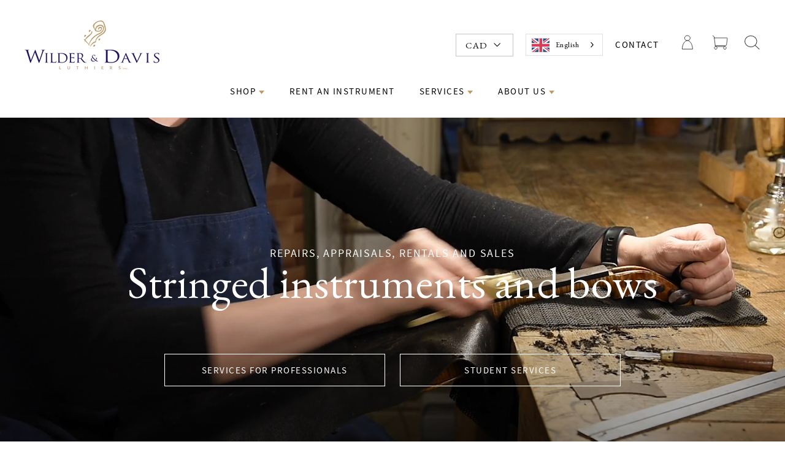

--- FILE ---
content_type: text/html; charset=utf-8
request_url: https://wilderdavis.com/fr
body_size: 37771
content:
















<!doctype html>
<!--<html class="no-js" lang="fr" dir="ltr">-->
<html class="no-js" lang="fr" dir="ltr">
<head>
  
  <!-- Start GCM custom script -->
  <script>
    window.dataLayer = window.dataLayer || [];
    function gtag() {
        dataLayer.push(arguments);
    }
    gtag("consent", "default", {
        ad_storage: "denied",
        ad_user_data: "denied", 
        ad_personalization: "denied",
        analytics_storage: "denied",
        functionality_storage: "denied",
        personalization_storage: "denied",
        security_storage: "granted",
        wait_for_update: 2000,
    });
    gtag("set", "ads_data_redaction", true);
    gtag("set", "url_passthrough", true);
</script>
<!-- End GCM custom script -->
<!-- Start cookieyes banner --> 
  <script id="cookieyes" type="text/javascript" src="https://cdn-cookieyes.com/client_data/5319391f3a14942daf28b31d/script.js"></script> 
<!-- End cookieyes banner -->
  <meta charset="utf-8">
  <meta http-equiv="X-UA-Compatible" content="IE=edge,chrome=1">
  <meta name="viewport" content="width=device-width,initial-scale=1">
  <meta name="theme-color" content="#660306">
  <meta http-equiv="Cache-Control" content="no-cache, no-store, must-revalidate">
  <link rel="canonical" href="https://wilderdavis.com/fr">
  <link rel="preconnect" href="https://cdn.shopify.com">
  <link rel="preconnect" href="https://fonts.shopifycdn.com">
  <link rel="dns-prefetch" href="https://productreviews.shopifycdn.com">
  <link rel="dns-prefetch" href="https://ajax.googleapis.com">
  <link rel="dns-prefetch" href="https://maps.googleapis.com">
  <link rel="dns-prefetch" href="https://maps.gstatic.com">



  <!-- Start of global snippet: Please do not remove -->
    <!-- Google tag (gtag.js) -->
<script async src="https://www.googletagmanager.com/gtag/js?id=DC-13639910"></script>
<script>
  window.dataLayer = window.dataLayer || [];
  function gtag(){dataLayer.push(arguments);}
  gtag('js', new Date());

  gtag('config', 'DC-13639910');
</script>
<!-- End of global snippet: Please do not remove --><link rel="shortcut icon" href="//wilderdavis.com/cdn/shop/files/Logo_32x32.png?v=1621761064" type="image/png" /><title>Musical Instruments Repair, Rental, &amp; Sales
&ndash; Wilder &amp; Davis 
</title>
<meta name="description" content="Top musical instrument repair service, rentals, &amp; sales. Visit our repair shop for quality instruments and personalized service for musicians of all levels today."><meta property="og:site_name" content="Wilder &amp; Davis ">
  <meta property="og:url" content="https://wilderdavis.com/fr">
  <meta property="og:title" content="Musical Instruments Repair, Rental, &amp; Sales">
  <meta property="og:type" content="website">
  <meta property="og:description" content="Top musical instrument repair service, rentals, &amp; sales. Visit our repair shop for quality instruments and personalized service for musicians of all levels today."><meta name="twitter:site" content="@">
  <meta name="twitter:card" content="summary_large_image">
  <meta name="twitter:title" content="Musical Instruments Repair, Rental, &amp; Sales">
  <meta name="twitter:description" content="Top musical instrument repair service, rentals, &amp; sales. Visit our repair shop for quality instruments and personalized service for musicians of all levels today.">
<style data-shopify>
  

  
  
  
</style><style data-shopify>:root {
    --typeHeaderPrimary: Garamond;
    --typeHeaderFallback: Baskerville, Caslon, serif;
    --typeHeaderSize: 30px;
    --typeHeaderWeight: 400;
    --typeHeaderLineHeight: 1.2;
    --typeHeaderSpacing: 0.0em;

    --typeBasePrimary:Garamond;
    --typeBaseFallback:Baskerville, Caslon, serif;
    --typeBaseSize: 16px;
    --typeBaseWeight: 400;
    --typeBaseLineHeight: 1.6;
    --typeBaseSpacing: 0.025em;

    --iconWeight: 3px;
    --iconLinecaps: miter;
  }

  
.collection-hero__content:before,
  .hero__image-wrapper:before,
  .hero__media:before {
    background-image: linear-gradient(to bottom, rgba(0, 0, 0, 0.0) 0%, rgba(0, 0, 0, 0.0) 40%, rgba(0, 0, 0, 0.6) 100%);
  }

  .skrim__item-content .skrim__overlay:after {
    background-image: linear-gradient(to bottom, rgba(0, 0, 0, 0.0) 30%, rgba(0, 0, 0, 0.6) 100%);
  }

  .placeholder-content {
    background-image: linear-gradient(100deg, #000000 40%, #000000 63%, #000000 79%);
  }</style><style>
  /*! CSS Used from: https://cdn.shopify.com/s/files/1/0442/8372/3944/t/26/assets/theme.css?v=17821123005933167936 ; media=all */
@media all{
*,:after,:before,input{box-sizing:border-box;}
body{padding:0;margin:0;}
aside,footer,header,main{display:block;}
video{display:inline-block;vertical-align:baseline;}
html:not(.no-js):not(.tab-outline) :focus{outline:none;}
.visually-hidden{clip:rect(0, 0, 0, 0);overflow:hidden;position:absolute;height:1px;width:1px;}
.skip-link:focus{clip:auto;width:auto;height:auto;margin:0;color:#464646;color:var(--colorTextBody);background-color:#ffffff;background-color:var(--colorBody);padding:10px;opacity:1;z-index:10000;transition:none;}
.grid:after{content:"";display:table;clear:both;}
.grid{list-style:none;margin:0;padding:0;margin-left:-30px;}
@media only screen and (max-width:589px){
.grid{margin-left:-22px;}
}
.grid__item{float:left;padding-left:30px;width:100%;min-height:1px;}
@media only screen and (max-width:589px){
.grid__item{padding-left:22px;}
}
.grid__item[class*="--push"]{position:relative;}
.grid--small-gutters{margin-left:-10px;margin-bottom:-10px;}
.grid--small-gutters .grid__item{padding-left:10px;padding-bottom:10px;}
@media only screen and (min-width:590px){
.medium-up--one-half{width:50%;}
.medium-up--one-third{width:33.33333%;}
.medium-up--three-quarters{width:75%;}
.grid--uniform .medium-up--one-third:nth-of-type(3n+1){clear:both;}
}
@media only screen and (min-width:590px){
.medium-up--push-one-eighth{left:12.5%;}
}
.hide{display:none!important;}
.text-left{text-align:left!important;}
.text-right{text-align:right!important;}
.text-center{text-align:center!important;}
@media only screen and (max-width:589px){
.small--hide{display:none!important;}
}
@media only screen and (max-width:768px){
.medium-down--hide{display:none!important;}
}
@media only screen and (min-width:590px){
.medium-up--hide{display:none!important;}
}
@media only screen and (min-width:769px){
.large-up--hide{display:none!important;}
}
body{background-color:#ffffff;background-color:var(--colorBody);color:#464646;color:var(--colorTextBody);}
.page-width{max-width:1300px;margin:0 auto;}
.page-width{padding:0 20px;}
@media only screen and (min-width:590px){
.page-width{padding:0 40px;}
}
.main-content{display:block;min-height:300px;}
@media only screen and (min-width:590px){
.main-content{min-height:700px;}
}
body,button,input,p{font-family:'EB Garamond', sans-serif;font-weight:var(--typeBaseWeight);letter-spacing:var(--typeBaseSpacing);line-height:var(--typeBaseLineHeight);font-size:var(--typeBaseSize);-webkit-font-smoothing:antialiased;-webkit-text-size-adjust:100%;text-rendering:optimizeSpeed;}
body{font-weight:400;}
p{margin:0 0 20px 0;}
em{font-style:italic;}
strong{font-weight:700;}
small{font-size:0.9em;}
label{font-family:var(--typeHeaderPrimary),var(--typeHeaderFallback);font-weight:var(--typeHeaderWeight);letter-spacing:var(--typeHeaderSpacing);line-height:var(--typeHeaderLineHeight);}
[data-type_header_accent_transform=true] label{text-transform:uppercase;letter-spacing:0.2em;}
label{font-size:calc(var(--typeBaseSize)*0.8);}
[data-type_header_accent_transform=true] label{font-size:calc(var(--typeBaseSize)*0.75);}
@media only screen and (min-width:590px){
label{font-size:calc(var(--typeBaseSize)*0.88);}
[data-type_header_accent_transform=true] label{font-size:calc(var(--typeBaseSize)*0.8);}
}
.collapsible-content label{font-family:var(--typeBasePrimary),var(--typeBaseFallback);font-weight:var(--typeBaseWeight);letter-spacing:var(--typeBaseSpacing);line-height:var(--typeBaseLineHeight);text-transform:none;font-size:calc(var(--typeBaseSize) - 3px);}
label{display:block;margin-bottom:10px;}
.h1,.h3,h1,h2{font-family:'EB Garamond', sans-serif;font-weight:var(--typeHeaderWeight);letter-spacing:var(--typeHeaderSpacing);line-height:var(--typeHeaderLineHeight);}
.h1,.h3,h1,h2{display:block;margin:0 0 10px;}
h1 a,h2 a{text-decoration:none;font-weight:inherit;}
@media only screen and (min-width:590px){
.h1,.h3,h1,h2{margin:0 0 20px;}
}
.h1,h1{font-size:calc(var(--typeHeaderSize)*0.85);}
@media only screen and (min-width:590px){
.h1,h1{font-size:var(--typeHeaderSize);}
}
h2{font-size:calc(var(--typeHeaderSize)*0.9*0.85);}
@media only screen and (min-width:590px){
h2{font-size:calc(var(--typeHeaderSize)*0.9);}
}
.h3{font-size:calc(var(--typeHeaderSize)*0.85*0.85);}
@media only screen and (min-width:590px){
.h3{font-size:calc(var(--typeHeaderSize)*0.85);}
}
.larger-text .h3{font-size:calc(var(--typeHeaderSize)*0.85);}
@media only screen and (min-width:590px){
.larger-text .h3{font-size:var(--typeHeaderSize);}
}
.larger-text p{font-size:calc(var(--typeBaseSize) + 1px);}
@media only screen and (min-width:590px){
.larger-text p{font-size:calc(var(--typeBaseSize) + 2px);}
}
.larger-text .subtitle{font-family:'EB Garamond', sans-serif;font-weight:var(--typeBaseWeight);letter-spacing:var(--typeBaseSpacing);line-height:var(--typeBaseLineHeight);}
[data-type_base_accent_transform=true] .larger-text .subtitle{text-transform:uppercase;letter-spacing:0.2em;}
.larger-text .subtitle{font-size:var(--typeBaseSize);margin-bottom:5px;}
[data-type_base_accent_transform=true] .larger-text .subtitle{font-size:calc(var(--typeBaseSize)*0.85);}
@media only screen and (min-width:590px){
.larger-text .subtitle{font-size:calc(var(--typeBaseSize)*1.13);}
[data-type_base_accent_transform=true] .larger-text .subtitle{font-size:var(--typeBaseSize);}
}
.ajaxcart__note{font-size:11px;opacity:0.8;margin-bottom:15px;}
@media only screen and (min-width:590px){
.ajaxcart__note{font-size:13px;}
}
.cart__savings{color:#1c1d1d;color:var(--colorSalePrice);}
.skrim__title{font-size:calc(var(--typeHeaderSize)*0.46);font-family:'EB Garamond', sans-serif;font-weight:var(--typeHeaderWeight);letter-spacing:var(--typeHeaderSpacing);line-height:var(--typeHeaderLineHeight);}
@media only screen and (min-width:590px){
.skrim__title{font-size:calc(var(--typeHeaderSize)*0.71);}
}
.rte .enlarge-text{margin:0;}
.rte .enlarge-text p{font-size:calc(var(--typeBaseSize)*1.13);}
@media only screen and (min-width:590px){
.rte .enlarge-text p{font-size:calc(var(--typeBaseSize)*1.4);}
}
.rte .enlarge-text p:last-child{margin-bottom:0;}
ul{margin:0 0 20px 40px;padding:0;text-rendering:optimizeLegibility;}
ul ul{margin:4px 0 5px 20px;}
li{margin-bottom:0.25em;}
.no-bullets{list-style:none outside;margin-left:0;}
.inline-list{padding:0;margin:0;}
.inline-list li{display:inline-block;margin-bottom:0;vertical-align:middle;}
.text-link,a{color:#464646;color:var(--colorTextBody);text-decoration:none;background:transparent;}
.text-link:hover,a:hover{color:#464646;color:var(--colorTextBody);}
.text-link{display:inline;border:0 none;background:none;padding:0;margin:0;}
button{overflow:visible;}
.btn{font-family:'EB Garamond', sans-serif;font-weight:var(--typeHeaderWeight);letter-spacing:var(--typeHeaderSpacing);line-height:var(--typeHeaderLineHeight);}
.btn{display:inline-block;padding:11px 20px;margin:0;width:auto;min-width:90px;line-height:1.42;font-size:16px;text-decoration:none;text-align:center;vertical-align:middle;white-space:normal;cursor:pointer;border:1px solid #ffffff;-webkit-user-select:none;user-select:none;-webkit-appearance:none;-moz-appearance:none;border-radius:0;color:#ffffff;color:var(--colorBtnPrimaryText);background:#660306;background:var(--colorBtnPrimary);transition:padding-right 0.3s,background 0.3s,opacity 1s;}
@media only screen and (max-width:589px){
.btn{font-size:14px;padding:8px 18px;}
}
.btn:hover{color:#ffffff;color:var(--colorBtnPrimaryText);background-color:#660306;background-color:var(--colorBtnPrimary);}
.btn:active{opacity:0.6;transition:opacity 0.1s ease;}
.btn--no-animate{background-image:none;transition:opacity 1s;}
[data-animate_buttons=true] .btn:not(.btn--no-animate):not(.btn--tertiary):not(.btn--static){background:#660306 url(//cdn.shopify.com/s/files/1/0442/8372/3944/t/26/assets/button-arrow.png) no-repeat 150% 35%;background:var(--colorBtnPrimary) url(//cdn.shopify.com/s/files/1/0442/8372/3944/t/26/assets/button-arrow.png) no-repeat 150% 35%;background-size:29px;}
@media only screen and (-webkit-min-device-pixel-ratio:1.25),only screen and (-webkit-min-device-pixel-ratio:2.0833333333333335),only screen and (min-device-pixel-ratio:1.25),only screen and (min-resolution:1.25dppx),only screen and (min-resolution:200dpi){
[data-animate_buttons=true] .btn:not(.btn--no-animate):not(.btn--tertiary):not(.btn--static){background-image:url(//cdn.shopify.com/s/files/1/0442/8372/3944/t/26/assets/button-arrow-2x.png);}
}
[data-animate_buttons=true] .btn:not(.btn--no-animate):not(.btn--tertiary):not(.btn--static):hover:not([disabled]){padding-right:55px;background-position:91% 35%;}
.btn--large{padding:15px 20px;font-size:18px;}
.btn--body{background-color:#ffffff;background-color:var(--colorBody);color:#464646;color:var(--colorTextBody);}
.btn--body:active,.btn--body:hover{background-color:#ffffff;background-color:var(--colorBody);color:#464646;color:var(--colorTextBody);}
.btn--circle{padding:10px;border-radius:50%;min-width:0;line-height:1;}
.btn--circle .icon{width:20px;height:20px;}
.btn--circle:after,.btn--circle:before{content:none;background:none;width:auto;}
.btn--circle.btn--large .icon{width:30px;height:30px;}
.btn--circle.btn--large{padding:15px;}
.collapsible-trigger-btn{display:block;width:100%;text-align:left;padding:22.85714px 0;}
@media only screen and (max-width:589px){
.collapsible-trigger-btn{padding:20px 0;}
}
img{border:0 none;}
svg:not(:root){overflow:hidden;}
iframe,img{max-width:100%;}
img[data-sizes=auto]{display:block;width:100%;}
.lazyload{opacity:0;}
.lazyloaded{opacity:1;transition:opacity 0.4s ease;}
.video-wrapper{position:relative;overflow:hidden;max-width:100%;padding-bottom:56.25%;height:0;height:auto;}
.video-wrapper--modal{width:1000px;}
.image-fit{position:relative;width:100%;height:100%;-o-object-fit:cover;object-fit:cover;font-family:"object-fit: cover";z-index:1;}
form{margin:0;}
@media only screen and (max-width:768px){
input{font-size:16px;}
}
button,input{-webkit-appearance:none;-moz-appearance:none;}
button{background:none;border:none;display:inline-block;cursor:pointer;}
button{cursor:pointer;}
input{border:1px solid;border-color:#e8e8e1;border-color:var(--colorBorder);max-width:100%;padding:8px 10px;border-radius:0;}
.faux-select{-webkit-appearance:none;appearance:none;background-color:transparent;display:inline-block;vertical-align:middle;padding-right:28px;text-indent:0.01px;text-overflow:"";cursor:pointer;color:inherit;}
.faux-select .icon{position:absolute;right:10px;top:50%;transform:translateY(-50%);width:11px;height:11px;}
.hidden-label{clip:rect(0, 0, 0, 0);overflow:hidden;position:absolute;height:1px;width:1px;}
label[for]{cursor:pointer;}
small{display:block;}
.icon{display:inline-block;width:20px;height:20px;vertical-align:middle;fill:currentColor;}
svg.icon:not(.icon--full-color) path{fill:inherit;stroke:inherit;}
.icon-chevron-down path,.icon-close path,.icon-hamburger path{fill:none!important;stroke-width:var(--iconWeight);stroke:currentColor!important;stroke-linecap:var(--iconLinecaps);stroke-linejoin:var(--iconLinecaps);}
.icon__fallback-text{clip:rect(0, 0, 0, 0);overflow:hidden;position:absolute;height:1px;width:1px;}
.drawer{display:none;position:fixed;overflow:hidden;-webkit-overflow-scrolling:touch;top:0;bottom:0;max-width:95%;z-index:30;color:#ffffff;color:var(--colorDrawerText);background-color:#660306;background-color:var(--colorDrawers);transition:transform 0.25s cubic-bezier(0.43, 0.01, 0.44, 1);}
@media screen and (max-height:400px){
.drawer{overflow:scroll;}
.drawer .drawer__contents{height:auto;}
}
.drawer a{color:#ffffff;color:var(--colorDrawerText);}
.drawer a:hover{color:#ffffff;color:var(--colorDrawerText);}
.drawer .cart__checkout{background-color:#ffffff!important;background-color:var(--colorDrawerButton)!important;color:#660306;color:var(--colorDrawerButtonText);}
.drawer--left{width:350px;left:-350px;}
.drawer--right{width:350px;right:-350px;}
@media only screen and (min-width:590px){
.drawer--right{width:450px;right:-450px;}
}
.drawer__fixed-header,.drawer__footer,.drawer__header,.drawer__scrollable{padding-left:25px;padding-right:25px;}
@media only screen and (min-width:590px){
.drawer__fixed-header,.drawer__footer,.drawer__header,.drawer__scrollable{padding-left:40px;padding-right:40px;}
}
.drawer__header{display:table;height:70px;width:100%;padding:15.38462px 0;margin-bottom:0;border-bottom:1px solid;border-bottom-color:#ffffff;border-bottom-color:var(--colorDrawerBorder);}
@media only screen and (min-width:590px){
.drawer__header{height:95px;}
}
.drawer__fixed-header{height:70px;overflow:visible;}
@media only screen and (min-width:590px){
.drawer__fixed-header{height:95px;}
}
.drawer__close,.drawer__title{display:table-cell;vertical-align:middle;}
.drawer__title{font-family:'EB Garamond', sans-serif;font-weight:var(--typeHeaderWeight);letter-spacing:var(--typeHeaderSpacing);line-height:var(--typeHeaderLineHeight);}
.drawer__title{font-size:24px;width:100%;}
.drawer__close{width:1%;text-align:center;}
.drawer__close-button{position:relative;right:-20px;height:100%;padding:0 15px;color:inherit;}
.drawer__close-button:active{background-color:#4d0205;background-color:var(--colorDrawersDim);}
.drawer__close-button .icon{height:23px;width:23px;}
@media only screen and (min-width:590px){
.drawer__close-button .icon{height:28px;width:28px;}
}
@media only screen and (min-width:769px){
.drawer__close-button{right:0;}
}
@media only screen and (min-width:769px){
.drawer__close-button{right:-20px;}
}
.drawer__contents{height:100%;display:flex;flex-direction:column;}
.drawer__inner,.drawer__scrollable{flex:1 1 auto;display:flex;flex-direction:column;overflow-y:hidden;}
.drawer__scrollable{padding-top:20px;overflow:hidden;overflow-y:auto;-webkit-overflow-scrolling:touch;}
@media only screen and (min-width:590px){
.drawer__scrollable{padding-top:40px;}
}
.drawer__footer{padding-top:20px;padding-bottom:calc(20px + env(safe-area-inset-bottom)*1.5);}
.drawer__footer:after{content:"";position:absolute;top:0;left:20px;right:20px;border-top:1px solid;border-top-color:#ffffff;border-top-color:var(--colorDrawerBorder);}
@media only screen and (min-width:590px){
.drawer__footer{padding-top:29.62963px;padding-bottom:30px;}
.drawer__footer:after{left:40px;right:40px;}
}
.animation-cropper{overflow:hidden;display:inline-flex;}
.appear-delay-11{transition:transform 1s cubic-bezier(0.165, 0.84, 0.44, 1) 0.76s,opacity 1s cubic-bezier(0.165, 0.84, 0.44, 1) 0.86s;}
.appear-delay-10{transition:transform 1s cubic-bezier(0.165, 0.84, 0.44, 1) 0.7s,opacity 1s cubic-bezier(0.165, 0.84, 0.44, 1) 0.8s;}
.appear-delay-9{transition:transform 1s cubic-bezier(0.165, 0.84, 0.44, 1) 0.64s,opacity 1s cubic-bezier(0.165, 0.84, 0.44, 1) 0.74s;}
.appear-delay-8{transition:transform 1s cubic-bezier(0.165, 0.84, 0.44, 1) 0.58s,opacity 1s cubic-bezier(0.165, 0.84, 0.44, 1) 0.68s;}
.appear-delay-7{transition:transform 1s cubic-bezier(0.165, 0.84, 0.44, 1) 0.52s,opacity 1s cubic-bezier(0.165, 0.84, 0.44, 1) 0.62s;}
.appear-delay-6{transition:transform 1s cubic-bezier(0.165, 0.84, 0.44, 1) 0.46s,opacity 1s cubic-bezier(0.165, 0.84, 0.44, 1) 0.56s;}
.appear-delay-5{transition:transform 1s cubic-bezier(0.165, 0.84, 0.44, 1) 0.4s,opacity 1s cubic-bezier(0.165, 0.84, 0.44, 1) 0.5s;}
.appear-delay-4{transition:transform 1s cubic-bezier(0.165, 0.84, 0.44, 1) 0.34s,opacity 1s cubic-bezier(0.165, 0.84, 0.44, 1) 0.44s;}
.appear-delay-3{transition:transform 1s cubic-bezier(0.165, 0.84, 0.44, 1) 0.28s,opacity 1s cubic-bezier(0.165, 0.84, 0.44, 1) 0.38s;}
.appear-delay-2{transition:transform 1s cubic-bezier(0.165, 0.84, 0.44, 1) 0.22s,opacity 1s cubic-bezier(0.165, 0.84, 0.44, 1) 0.32s;}
.appear-delay-1{transition:transform 1s cubic-bezier(0.165, 0.84, 0.44, 1) 0.1s,opacity 1s cubic-bezier(0.165, 0.84, 0.44, 1) 0.2s;}
[data-transitions=true] .transition-body{opacity:0;}
[data-transitions=true].loaded .transition-body{animation:page-fade-in-up 0.8s ease forwards;}
[data-transitions=true][data-animate_page_transition_style=page-slow-fade].loaded .transition-body{animation-duration:1.2s;}
.image-wrap{background:#ffffff;background:var(--colorSmallImageBg);overflow:hidden;}
.image-wrap img:not([role=presentation]){display:block;}
[data-animate_images=true] .image-wrap img:not([role=presentation]){opacity:0;}
.appear-animation{opacity:0;transform:translateY(40px);}
@media only screen and (min-width:590px){
.appear-animation{transform:translateY(60px);}
}
.site-footer{padding-bottom:40px;background-color:#660306;background-color:var(--colorFooter);color:#dfdfdf;color:var(--colorFooterText);}
@media only screen and (min-width:590px){
.site-footer{padding-top:80px;padding-bottom:40px;}
}
.site-footer .site-footer__linklist a,.site-footer input{font-size:calc(var(--typeBaseSize)*0.93);}
.site-footer input{background-color:#660306;background-color:var(--colorFooter);color:#dfdfdf;color:var(--colorFooterText);border:1px solid;border-color:rgba(223, 223, 223, 0.12);}
.site-footer input:active,.site-footer input:focus{border-color:#dfdfdf;border-color:var(--colorFooterText);}
.site-footer input::-webkit-input-placeholder{color:#dfdfdf;color:var(--colorFooterText);opacity:1;}
.site-footer input:-moz-placeholder{color:#dfdfdf;color:var(--colorFooterText);opacity:1;}
.site-footer input::-moz-placeholder{color:#dfdfdf;color:var(--colorFooterText);opacity:1;}
.site-footer input:-ms-input-placeholder{color:#dfdfdf;color:var(--colorFooterText);opacity:1;}
.site-footer input::-ms-input-placeholder{color:#dfdfdf;color:var(--colorFooterText);opacity:1;}
@media only screen and (max-width:589px){
.site-footer{padding-bottom:0;}
.site-footer .grid__item:after{content:"";border-bottom:1px solid;border-color:#dfdfdf;border-color:var(--colorFooterText);opacity:0.12;display:block;}
.site-footer .grid__item:last-child:after{display:none;}
}
.site-footer a{color:#dfdfdf;color:var(--colorFooterText);}
.site-footer__bottom{padding-top:10px;}
@media only screen and (min-width:590px){
.site-footer__bottom{padding-top:40px;text-align:center;}
}
.site-footer__bottom-block{margin:0 20px 20px;}
@media only screen and (max-width:589px){
.site-footer__bottom-block{margin:0 auto;padding-bottom:15px;text-align:center;}
}
.site-footer__bottom-block.payment-icons{margin-bottom:10px;padding-bottom:0;}
.footer__title{ffont-family:'EB Garamond', sans-serif;font-weight:var(--typeHeaderWeight);letter-spacing:var(--typeHeaderSpacing);line-height:var(--typeHeaderLineHeight);}
[data-type_header_accent_transform=true] .footer__title{text-transform:uppercase;letter-spacing:0.2em;}
.footer__title{color:#dfdfdf;color:var(--colorFooterText);font-size:calc(var(--typeHeaderSize)*0.52);}
[data-type_header_accent_transform=true] .footer__title{font-size:calc(var(--typeHeaderSize)*0.42);}
@media only screen and (min-width:590px){
.footer__title{margin-bottom:20px;font-size:calc(var(--typeHeaderSize)*0.55);}
[data-type_header_accent_transform=true] .footer__title{font-size:calc(var(--typeHeaderSize)*0.42);}
}
.footer__copyright{font-size:10px;text-align:center;}
@media only screen and (min-width:590px){
.footer__copyright{font-size:12px;}
}
.footer__copyright>span{display:inline-block;padding:0 8px;}
.site-footer__linklist{margin:0;}
.site-footer__linklist a{display:block;padding:4px 0;}
@media only screen and (max-width:589px){
.grid-newsletter .collapsible-trigger-btn{padding-top:30px;padding-bottom:0;}
.grid-newsletter .collapsible-trigger__icon{display:none;}
.grid-newsletter .collapsible-content{height:auto;}
.grid-newsletter .footer__collapsible{padding:15px 0 30px;}
}
.footer__newsletter{position:relative;}
.footer__newsletter-input{max-width:300px;width:100%;padding-left:45px;border:1px solid;border-color:rgba(223, 223, 223, 0.6);}
.footer__newsletter-btn{position:absolute;top:0;left:0;bottom:0;width:46px;color:#dfdfdf;color:var(--colorFooterText);}
@media only screen and (max-width:589px){
.footer__logo-social{display:flex;align-items:center;padding:20px 0;}
.footer__logo-social .footer__logo{flex:0 1 auto;}
}
@media only screen and (min-width:590px){
.footer__logo{margin-bottom:26.66667px;}
}
.footer__logo a{display:block;}
.footer__logo img{display:block;transform:translateZ(0);max-height:100%;}
.footer__social{margin:0;}
.footer__social li{display:inline-block;margin:0 0 0 15px;}
@media only screen and (min-width:590px){
.footer__social li{margin:0 15px 15px 0;}
}
.footer__social a{display:block;}
.footer__social .icon{width:22px;height:22px;}
@media only screen and (min-width:590px){
.footer__social .icon{width:24px;height:24px;}
}
@media only screen and (max-width:589px){
.footer__collapsible{padding:0 0 20px 0;}
}
@media only screen and (max-width:589px){
.footer_collapsible--disabled{padding-top:20px;}
}
.multi-selectors{display:flex;justify-content:center;flex-wrap:wrap;}
.multi-selectors__item{margin:0 10px;}
.payment-icons{-webkit-user-select:none;user-select:none;cursor:default;}
.payment-icons li{cursor:default;margin:0 4px 0;padding-top:4px;}
.rte:after{content:"";display:table;clear:both;}
.rte p{margin-bottom:25px;}
.rte>div{margin-bottom:20px;}
.rte>p:last-child{margin-bottom:0;}
.header-layout{display:flex;justify-content:space-between;}
.header-layout--center{align-items:center;}
.header-item{display:flex;align-items:center;flex:1 1 auto;}
.header-item--logo{flex:0 0 auto;}
.header-item--icons{justify-content:flex-end;flex:0 1 auto;}
@media only screen and (min-width:590px){
.header-layout[data-logo-align=center] .header-item--logo{margin:0 26.66667px;}
}
.header-layout[data-logo-align=center] .header-item--icons,.header-layout[data-logo-align=center] .header-item--navigation{flex:1 1 130px;}
.header-item--left .site-nav{margin-left:-12px;}
@media only screen and (max-width:589px){
.header-item--left .site-nav{margin-left:-10px;}
}
.header-item--icons .site-nav{margin-right:-12px;}
@media only screen and (max-width:589px){
.header-item--icons .site-nav{margin-right:-10px;}
}
.site-header{position:relative;padding:5px 0;background:#ffffff;background:var(--colorNav);}
@media only screen and (min-width:590px){
.site-header{padding:20px 0;}
}
.site-header__logo{margin:13.33333px 0;display:block;}
.header-layout[data-logo-align=center] .site-header__logo{margin-left:auto;margin-right:auto;text-align:center;}
.site-header__logo a,.site-header__logo a:hover{text-decoration:none;}
.site-header__logo img{display:block;}
.header-layout--center .site-header__logo img{margin:0 auto;}
.site-header__logo-link{display:flex;align-items:center;color:#1c1d1d;color:var(--colorNavText);}
.site-header__logo-link:hover{color:#1c1d1d;color:var(--colorNavText);}
@media only screen and (max-width:589px){
.site-header__logo-link{margin:0 auto;}
}
.site-header__search-container{visibility:hidden;position:absolute;left:0;right:0;bottom:0;height:100%;z-index:28;transition:visibility 0.3s cubic-bezier(0, 0, 0.38, 1);}
.site-header__search{position:absolute;top:0;left:0;bottom:0;right:0;z-index:28;display:flex;transform:translate3d(0, -110%, 0);background-color:#ffffff;background-color:var(--colorBody);color:#464646;color:var(--colorTextBody);transition:transform 0.3s cubic-bezier(0, 0, 0.38, 1);}
.site-header__search .page-width{flex:1 1 100%;display:flex;align-items:stretch;}
@media only screen and (max-width:589px){
.site-header__search .page-width{padding:0;}
}
.site-header__search .icon{width:30px;height:30px;}
@media only screen and (max-width:589px){
.site-header__search .icon{width:27px;height:27px;}
}
.site-header__search-form{flex:1 1 auto;display:flex;}
.site-header__search-input{border:0;width:100px;flex:1 1 auto;font-size:20px;}
@media only screen and (min-width:590px){
.site-header__search-input{font-size:24px;}
}
.site-header__search-input:focus{border:0;outline:0;}
.site-header__search-btn{padding:0 10px 0 20px;}
.predictive-results{position:absolute;top:100%;left:0;right:0;background-color:#ffffff;background-color:var(--colorBody);color:#464646;color:var(--colorTextBody);max-height:70vh;max-height:calc(88vh - 100%);overflow:auto;margin-top:-1px;z-index:28;}
@media only screen and (min-width:590px){
.predictive-results{padding-top:20px;max-height:calc(100vh - 100% - 30px);}
}
.predictive-results__footer{padding:30px 0 30px;}
@media only screen and (min-width:590px){
.predictive-results__footer{padding:20px 0 40px;}
}
.section-header{margin-bottom:30px;}
@media only screen and (min-width:590px){
.section-header{margin-bottom:50px;}
}
[data-type_header_text_alignment=true] .section-header{text-align:center;}
.section-header__title{margin-bottom:0;}
.section-header__link{font-family:'EB Garamond', sans-serif;font-weight:var(--typeBaseWeight);letter-spacing:var(--typeBaseSpacing);line-height:var(--typeBaseLineHeight);font-weight:400;font-size:var(--typeBaseSize);padding-top:6px;float:right;}
@media only screen and (max-width:589px){
.section-header__link{display:none;}
}
.site-nav{margin:0;}
.text-center .site-navigation{margin:0 auto;}
.site-nav--icons{display:flex;align-items:center;}
.site-nav__icons{white-space:nowrap;font-size:0;}
.site-nav__item{position:relative;display:inline-block;margin:0;}
.site-nav__item li{display:block;}
.site-nav__item .icon-chevron-down{width:10px;height:10px;}
.site-nav__link{display:inline-block;vertical-align:middle;text-decoration:none;padding:10px 20px;white-space:nowrap;color:#1c1d1d;color:var(--colorNavText);}
.site-nav__link:hover{color:#1c1d1d;color:var(--colorNavText);}
.site-nav--has-dropdown>.site-nav__link{position:relative;z-index:6;}
@media only screen and (max-width:768px){
.site-nav__link{padding:10px;}
.header-layout--center .site-nav__link{padding-left:2px;padding-right:2px;}
}
.site-nav--has-dropdown{z-index:6;}
.site-nav--has-dropdown:hover{z-index:7;}
.site-nav--has-dropdown:hover>a{color:#464646!important;color:var(--colorTextBody)!important;background-color:#ffffff;background-color:var(--colorBody);opacity:1;transition:none;}
.site-nav--has-dropdown:hover>a:before{content:"";position:absolute;left:15px;right:45px;bottom:-5px;display:block;background-color:#e8e8e1;background-color:var(--colorBorder);height:1px;z-index:6;}
.site-nav__link--icon{font-size:0;padding-left:12px;padding-right:12px;}
@media only screen and (max-width:589px){
.site-nav__link--icon{padding-left:10px;padding-right:10px;}
.site-nav__link--icon+.site-nav__link--icon{margin-left:-3px;}
}
.site-nav__link--icon .icon{width:30px;height:30px;}
@media only screen and (max-width:589px){
.site-nav__link--icon .icon{width:27px;height:27px;}
}
.site-nav__dropdown{position:absolute;left:0;margin:0;z-index:5;display:block;visibility:hidden;background-color:#ffffff;background-color:var(--colorBody);min-width:100%;padding:10px 0 5px;box-shadow:0px 10px 20px rgba(0, 0, 0, 0.09);transform:translate3d(0px, -25px, 0px);}
.site-nav--has-dropdown:hover .site-nav__dropdown{display:block;visibility:visible;transform:translateZ(0px);transition:all 500ms cubic-bezier(0.2, 0.06, 0.05, 0.95);}
.site-nav--has-dropdown:hover .site-nav__dropdown li{opacity:1;transition:opacity 0.5s ease;}
.site-nav__dropdown li{margin:0;opacity:0;transition:none;}
.site-nav__dropdown>li{position:relative;}
.site-nav__dropdown>li>a{position:relative;z-index:6;}
.site-nav__dropdown a:not(.megamenu__promo-link){background-color:#ffffff;background-color:var(--colorBody);padding-right:40px;}
.site-nav__deep-dropdown{background-color:#ffffff;background-color:var(--colorBody);box-shadow:0px 10px 20px rgba(0, 0, 0, 0.09);position:absolute;top:0;left:100%;margin:0;visibility:hidden;opacity:0;z-index:5;transform:translate3d(-12px, 0px, 0px);}
.site-nav__deep-dropdown-trigger:hover .site-nav__deep-dropdown{visibility:visible;opacity:1;transform:translateZ(0px);transition:all 300ms cubic-bezier(0.2, 0.06, 0.05, 0.95);}
.site-nav__deep-dropdown:before{content:"";display:block;position:absolute;top:0;left:0;bottom:0;width:10px;background-image:linear-gradient(90deg, rgba(0, 0, 0, 0.09), transparent);pointer-events:none;}
.site-nav__deep-dropdown-trigger .icon-chevron-down{position:absolute;top:50%;right:10px;width:10px;height:10px;transform:rotate(-90deg) translateX(50%);}
.mobile-nav{margin:-20px -20px 0 -20px;}
.mobile-nav li{margin-bottom:0;list-style:none;}
.mobile-nav__item{position:relative;display:block;width:100%;overflow:hidden;}
.mobile-nav>.mobile-nav__item{background-color:#660306;background-color:var(--colorDrawers);}
.mobile-nav__item:after{content:"";position:absolute;bottom:0;left:20px;right:20px;border-bottom:1px solid;border-bottom-color:#ffffff;border-bottom-color:var(--colorDrawerBorder);}
.mobile-nav__item .mobile-nav__faux-link,.mobile-nav__item a:not(.megamenu__promo-link){display:block;font-size:19px;}
@media only screen and (min-width:590px){
.mobile-nav__item .mobile-nav__faux-link,.mobile-nav__item a:not(.megamenu__promo-link){font-size:24px;}
}
.mobile-nav__item .mobile-nav__faux-link,.mobile-nav__item a{color:#ffffff;color:var(--colorDrawerText);padding:15px 20px;text-decoration:none;}
.mobile-nav__item .mobile-nav__faux-link:active,.mobile-nav__item a:active{color:#d9d9d9;color:var(--colorDrawerTextDarken);}
.mobile-nav__item .mobile-nav__faux-link:active,.mobile-nav__item a:active{background-color:#4d0205;background-color:var(--colorDrawersDim);}
.mobile-nav__child-item{display:flex;}
.mobile-nav__spacer{height:0;padding:5px;}
.mobile-nav__has-sublist{position:relative;display:table;width:100%;}
.mobile-nav__link--button{width:100%;text-align:left;padding:0;}
.mobile-nav__toggle{display:table-cell;vertical-align:middle;width:1%;}
.mobile-nav__sublist{margin:0;}
.mobile-nav__sublist .mobile-nav__item:after{top:0;bottom:auto;border-bottom:none;}
.mobile-nav__sublist .mobile-nav__item:last-child{padding-bottom:20px;}
.mobile-nav__sublist .mobile-nav__link{font-family:'EB Garamond', sans-serif;font-weight:var(--typeBaseWeight);letter-spacing:var(--typeBaseSpacing);line-height:var(--typeBaseLineHeight);font-weight:400;padding:10px 25px 10px 40px;font-size:var(--typeBaseSize);}
.mobile-nav__grandchildlist{margin:0;}
.mobile-nav__grandchildlist .mobile-nav__item:last-child{padding-bottom:0;}
.mobile-nav__grandchildlist .mobile-nav__link{padding-left:60px;}
.mobile-nav__social{margin:10px 0 15px -5px;}
.mobile-nav__social li{margin-right:10px;display:inline-block;}
.mobile-nav__social a{padding:10px 5px;}
.mobile-nav__social .icon{width:24px;height:24px;}
@media only screen and (min-width:590px){
.site-nav__link--icon .icon{width:28px;height:28px;}
}
.cart-link{position:relative;display:inline-block;line-height:1;}
.cart-link__bubble{display:none;}
.modal{display:none;bottom:0;left:0;opacity:1;overflow:hidden;position:fixed;right:0;top:0;z-index:25;color:#fff;align-items:center;justify-content:center;}
.modal__inner{transform-style:preserve-3d;flex:0 1 auto;margin:20px;max-width:100%;display:flex;align-items:center;}
@media only screen and (min-width:590px){
.modal__inner{margin:40px;}
}
.modal__centered{position:relative;flex:0 1 auto;min-width:1px;max-width:100%;}
.modal__close{border:0;padding:20px;position:fixed;top:0;right:0;color:#fff;}
@media only screen and (min-width:590px){
.modal__close{padding:40px;}
}
.modal__close .icon{width:28px;height:28px;}
.modal__close:focus,.modal__close:hover{color:#fff;}
.modal .page-width{padding:0;}
.currency-options__label{display:inline-block;vertical-align:middle;width:100px;}
.currency-options__label--inline{display:inline;width:auto;padding-left:5px;}
.disclosure{position:relative;}
.disclosure__toggle{white-space:nowrap;}
.disclosure-list{background-color:#ffffff;background-color:var(--colorBody);color:#464646;color:var(--colorTextBody);bottom:100%;padding:10px 0px;margin:0;position:absolute;display:none;min-height:92px;max-height:60vh;overflow-y:auto;border-radius:0;box-shadow:0px 0px 20px rgba(0, 0, 0, 0.09);}
.disclosure-list a{color:currentColor;}
.disclosure-list__item{white-space:nowrap;padding:5px 15px 4px;text-align:left;}
.disclosure-list__item .currency-options__label{border-bottom:1px solid transparent;}
.disclosure-list__option:focus .currency-options__label,.disclosure-list__option:hover .currency-options__label{border-bottom:1px solid currentColor;}
.disclosure-list__item--current .currency-options__label{border-bottom:1px solid currentColor;}
.collapsible-trigger{color:inherit;position:relative;}
.collapsible-trigger__icon{display:block;position:absolute;right:0;top:50%;width:12px;height:12px;transform:translateY(-50%);}
@media only screen and (max-width:589px){
.collapsible-trigger__icon{width:10px;height:10px;}
}
.mobile-nav__has-sublist .collapsible-trigger__icon{right:20px;}
.collapsible-trigger__icon--circle{border:1px solid;border-color:#e8e8e1;border-color:var(--colorBorder);border-radius:50%;width:24px;height:24px;text-align:center;}
.collapsible-content{transition:opacity 0.3s cubic-bezier(.25,.46,.45,.94),height 0.3s cubic-bezier(.25,.46,.45,.94);}
.collapsible-content.is-open{overflow:unset;visibility:visible;opacity:1;transition:opacity 1s cubic-bezier(.25,.46,.45,.94),height 0.5s cubic-bezier(.25,.46,.45,.94);}
.collapsible-content--all{visibility:hidden;overflow:hidden;-webkit-backface-visibility:hidden;backface-visibility:hidden;opacity:0;height:0;}
.collapsible-content--all .collapsible-content__inner{transform:translateY(40px);}
@media only screen and (max-width:589px){
.collapsible-content--small{overflow:hidden;visibility:hidden;-webkit-backface-visibility:hidden;backface-visibility:hidden;opacity:0;height:0;}
.collapsible-content--small .collapsible-content__inner{transform:translateY(40px);}
}
.collapsible-content__inner{transition:transform 0.3s cubic-bezier(.25,.46,.45,.94);}
.is-open .collapsible-content__inner{transform:translateY(0);transition:transform 0.5s cubic-bezier(.25,.46,.45,.94);}
.pswp{display:none;position:absolute;width:100%;height:100%;left:0;top:0;overflow:hidden;touch-action:none;z-index:1500;-webkit-text-size-adjust:100%;-webkit-backface-visibility:hidden;outline:none;}
.pswp__bg{position:absolute;left:0;top:0;width:100%;height:100%;background:#ffffff;background:var(--colorBody);opacity:0;transform:translateZ(0);-webkit-backface-visibility:hidden;}
.pswp__scroll-wrap{position:absolute;left:0;top:0;width:100%;height:100%;overflow:hidden;}
.pswp__container{touch-action:none;position:absolute;left:0;right:0;top:0;bottom:0;}
.pswp__container{-webkit-user-select:none;user-select:none;-webkit-tap-highlight-color:transparent;-webkit-touch-callout:none;}
.pswp__bg{will-change:opacity;transition:opacity 333ms cubic-bezier(0.4, 0, 0.22, 1);}
.pswp__container{-webkit-backface-visibility:hidden;}
.pswp__item{position:absolute;left:0;right:0;top:0;bottom:0;overflow:hidden;}
.pswp__button{position:relative;box-shadow:0 5px 5px rgba(0, 0, 0, 0.1);}
.pswp__button:after{content:"";display:block;position:absolute;top:0;left:0;right:0;bottom:0;}
.pswp__button--arrow--left .icon,.pswp__button--arrow--right .icon{width:13px;height:13px;margin:8px;}
.pswp__ui{position:absolute;display:flex;justify-content:center;align-items:center;bottom:40px;left:0;right:0;transform:translateY(0);transition:transform 0.25s 0.6s;}
.pswp__ui .btn{margin:15px;}
.pswp__ui--hidden{transform:translateY(150%);transition:transform 0.25s;}
::-webkit-input-placeholder{color:inherit;opacity:0.5;}
:-moz-placeholder{color:inherit;opacity:0.5;}
:-ms-input-placeholder{color:inherit;opacity:0.5;}
::-ms-input-placeholder{color:inherit;opacity:1;}
input{background-color:transparent;color:inherit;}
input:active,input:focus{border:1px solid;border-color:#464646;border-color:var(--colorTextBody);}
.collection--wide{height:150px;}
@media only screen and (min-width:590px){
.collection--wide{height:300px;}
}
.index-section{margin:34px 0;}
.index-section+.index-section{margin-top:0;}
.index-section--flush{margin:0;}
@media only screen and (min-width:590px){
.index-section{margin:100px 0;}
}
.feature-row{margin:0 auto;display:flex;justify-content:space-between;align-items:center;}
@media only screen and (min-width:1050px){
.feature-row{margin:0 6%;}
}
@media only screen and (max-width:768px){
.feature-row{flex-direction:column;margin:0;}
}
.feature-row__item{min-width:50%;flex:0 1 50%;}
@media only screen and (max-width:768px){
.feature-row__item{flex:1 1 auto;max-width:100%;min-width:100%;}
}
.feature-row__image{display:block;margin:0 auto;}
@media only screen and (max-width:768px){
.feature-row__image{order:1;}
}
.feature-row__text{padding-top:40px;padding-bottom:40px;}
@media only screen and (max-width:768px){
.feature-row__text{order:2;padding-top:20px;padding-bottom:0;}
}
.feature-row__text .rte{margin:0;}
.feature-row__text .btn{margin:20px 13.33333px 0 0;}
@media only screen and (min-width:590px){
.feature-row__text--left{padding-left:80px;}
.feature-row__text--right{padding-right:80px;}
}
.hero{position:relative;overflow:hidden;background:#111111;background:var(--colorLargeImageBg);}
.hero__media{position:absolute;top:0;left:0;height:100%;width:100%;}
.hero__media:before{content:"";position:absolute;top:0;right:0;bottom:0;left:0;z-index:3;}
.video-interactable .hero__media:before{pointer-events:none;}
.hero__media video{width:100%;height:100%;pointer-events:none;}
.video-interactable .hero__media video{pointer-events:auto;}
.video-parent-section.loaded .hero__media video{opacity:1;}
.hero__media video{position:relative;-o-object-fit:cover;object-fit:cover;font-family:"object-fit: cover";}
.hero__text-wrap{position:relative;height:100%;color:#ffffff;}
.video-interactable .hero__text-wrap{pointer-events:none;}
.hero__text-wrap .page-width{display:table;width:100%;height:100%;}
.hero__text-content{position:relative;padding:20px 0;z-index:4;}
@media only screen and (min-width:590px){
.hero__text-content{padding:60px 0;}
}
.hero__title{display:block;margin-bottom:0;font-size:40px;}
@media only screen and (min-width:590px){
.hero__title{font-size:80px;}
}
.hero__subtitle{display:inline-block;vertical-align:middle;margin-right:20px;margin-top:5px;font-family:'EB Garamond', sans-serif;font-weight:var(--typeBaseWeight);letter-spacing:var(--typeBaseSpacing);line-height:var(--typeBaseLineHeight);}
[data-type_base_accent_transform=true] .hero__subtitle{text-transform:uppercase;letter-spacing:0.2em;}
.hero__subtitle{font-size:var(--typeBaseSize);}
[data-type_base_accent_transform=true] .hero__subtitle{font-size:calc(var(--typeBaseSize)*0.85);}
@media only screen and (min-width:590px){
.hero__subtitle{font-size:calc(var(--typeBaseSize)*1.3);}
[data-type_base_accent_transform=true] .hero__subtitle{font-size:calc(var(--typeBaseSize)*1.18);}
}
.hero__link{display:inline-block;}
.video-interactable .hero__link{pointer-events:auto;}
.hero__link .btn{margin-top:10px;}
@media only screen and (min-width:590px){
.hero__link .btn{margin-top:5px;}
}
.hero__text-content{display:table-cell;}
.hero__text-content.horizontal-center{text-align:center;}
.hero__text-content.vertical-center{vertical-align:middle;}
.hero__text-content.vertical-center .hero__subtitle{margin-right:0;}
.hero__text-content.vertical-center .hero__link{display:block;}
@media only screen and (min-width:590px){
.hero__text-content.vertical-center .hero__link{margin-top:20px;}
}
.hero__text-content.vertical-center .hero__link .btn{margin-left:0;}
.hero--650px{height:422.5px;}
@media only screen and (min-width:590px){
.hero--650px{height:650px;}
}
.site-header__logo{font-size:20px;}
@media only screen and (min-width:590px){
.site-header__logo{text-align:left;font-size:25px;}
}
.site-header__logo a{color:#1c1d1d;color:var(--colorNavText);}
.site-nav__dropdown-link{display:block;white-space:nowrap;padding:6px 20px;font-size:16px;transition:padding 0.2s ease;}
.site-nav__dropdown-link:not(.site-nav__dropdown-link--mega):hover{padding:6px 35px 6px 25px;}
.site-nav__deep-dropdown-trigger:hover .site-nav__dropdown-link--has-children,.site-nav__dropdown-link--has-children:focus,.site-nav__dropdown-link--has-children:hover{padding:6px 35px 6px 25px;}
.skrim__item{overflow:hidden;}
.skrim__item-content{position:relative;overflow:hidden;height:100%;width:100%;background:#111111;background:var(--colorLargeImageBg);}
.skrim__item-content .skrim__overlay{position:relative;transition:transform 2s ease-out 0s;}
.skrim__item-content .skrim__overlay:after{content:"";position:absolute;top:0;right:0;bottom:0;left:0;z-index:1;transition:opacity 0.5s ease;}
.skrim__item-content .skrim__overlay:before{content:"";position:absolute;top:0;right:0;bottom:0;left:0;z-index:auto;background:#000;opacity:0;transition:opacity 0.5s ease;}
[data-animate_sections=true] .skrim__item-content .skrim__overlay:focus,[data-animate_sections=true] .skrim__item-content .skrim__overlay:hover{transform:scale(1.05);}
[data-animate_sections=true] .skrim__item-content .skrim__overlay:focus:before,[data-animate_sections=true] .skrim__item-content .skrim__overlay:hover:before{opacity:0.2;transition:opacity 0.2s ease-in;}
.skrim__link{display:block;width:100%;height:100%;}
.skrim__overlay{display:block;overflow:hidden;height:100%;width:100%;transform:scale(1);}
.skrim__title{position:absolute;bottom:0;left:0;margin:0 12.5px 12.5px 12.5px;pointer-events:none;color:#ffffff;color:var(--colorHeroText);transition:transform 0.5s ease;}
@media only screen and (min-width:590px){
.skrim__title{margin:0 25px 25px 25px;}
}
.skrim__underline-me{position:relative;display:inline-block;}
[data-animate_sections=true] [data-aos=skrim__animation] .skrim__overlay{transform:scale(1.1);opacity:0;transition:opacity 1s cubic-bezier(0.44, 0.13, 0.48, 0.87),transform 1.5s cubic-bezier(0.44, 0.13, 0.48, 0.87);}
[data-animate_sections=true] [data-aos=skrim__animation] .skrim__overlay:after{opacity:0;}
[data-animate_sections=true] .skrim__item:nth-child(2) .skrim__overlay{transition-delay:0.25s;}
[data-animate_sections=true] .skrim__item:nth-child(3) .skrim__overlay{transition-delay:0.5s;}
[data-animate_sections=true] .skrim__item:nth-child(4) .skrim__overlay{transition-delay:0.13s;}
.article__grid-image{display:block;text-align:center;margin-bottom:20px;overflow:hidden;}
.article__grid-image .image-wrap{display:block;position:relative;transition:transform 2s ease-out 0s;}
.article__grid-image .image-wrap:before{content:"";position:absolute;top:0;right:0;bottom:0;left:0;z-index:auto;background:#000;z-index:1;opacity:0;transition:opacity 0.5s ease;}
[data-animate_sections=true] .article__grid-image:focus .image-wrap,[data-animate_sections=true] .article__grid-image:hover .image-wrap{transform:scale(1.05);}
[data-animate_sections=true] .article__grid-image:focus .image-wrap:before,[data-animate_sections=true] .article__grid-image:hover .image-wrap:before{opacity:0.15;transition:opacity 0.2s ease-in;}
.article__date{font-family:'EB Garamond', sans-serif;font-weight:var(--typeBaseWeight);letter-spacing:var(--typeBaseSpacing);line-height:var(--typeBaseLineHeight);}
[data-type_base_accent_transform=true] .article__date{text-transform:uppercase;letter-spacing:0.2em;}
.article__date{margin-bottom:6px;font-size:11px;}
@media only screen and (min-width:590px){
.article__date{margin-bottom:4px;font-size:13px;}
}
.index-section .article__date{margin-bottom:2px;}
.article__title{font-size:calc(var(--typeBaseSize) + 2px);}
@media only screen and (min-width:590px){
.article__title{font-size:calc(var(--typeBaseSize) + 5px);}
}
.article__grid-meta{margin-bottom:40px;}
.background-media-text{position:absolute;width:100%;overflow:hidden;background:#111111;background:var(--colorLargeImageBg);}
.video-parent-section.video-interactable video{pointer-events:auto;}
.background-media-text__inner{position:absolute;z-index:1;width:100%;}
.background-media-text__aligner{margin:60px;}
.background-media-text__text{text-align:left;background:#ffffff;background:var(--colorBody);padding:40px;width:380px;}
.background-media-text__text .btn{margin-top:20px;}
.background-media-text__container{position:absolute;top:0;left:0;right:0;bottom:0;}
@media only screen and (max-width:589px){
.background-media-text{position:relative;}
.background-media-text__inner{position:relative;}
.background-media-text__container{position:relative;height:240px;}
.background-media-text__aligner{margin:-11px -11px 11px;}
.background-media-text__text{padding:30px;width:auto;margin:0 20px;}
}
@media only screen and (min-width:590px){
.background-media-text--650,.background-media-text--650 .background-media-text__image,.background-media-text__spacer.background-media-text--650{min-height:650px;}
}
@media only screen and (min-width:590px){
[data-animate_sections=true] [data-aos=background-media-text__animation] .background-media-text__inner .animation-contents{opacity:0;}
}
.announcement{position:relative;overflow:hidden;background-color:#660306;color:#dfdfdf;max-height:100px;transition:max-height 0.3s cubic-bezier(0, 0, 0.38, 1);;   transform:translateZ(0);z-index:29;}
.announcement__text{display:block;padding:5px 20px 4px;font-size:14px;transition:opacity 0.75s ease;text-align:center;}
@media only screen and (min-width:590px){
.announcement__text{padding:6px 20px 5px;font-size:16px;}
}
.cart__item-row{margin-bottom:20px;}
.cart__item-sub{flex:1 1 100%;display:flex;justify-content:space-between;line-height:1;}
.cart__item-sub>div:first-child{margin-right:10px;}
.cart__checkout-wrapper{margin-top:20px;}
.cart__subtotal{font-family:'EB Garamond', sans-serif;font-weight:var(--typeHeaderWeight);letter-spacing:var(--typeHeaderSpacing);line-height:var(--typeHeaderLineHeight);}
[data-type_header_accent_transform=true] .cart__subtotal{text-transform:uppercase;letter-spacing:0.2em;}
@media only screen and (max-width:589px){
.cart__subtotal{font-size:0.9em;}
}
.cart__checkout{width:100%;}
.drawer__cart-empty{display:none;}
.drawer.is-empty .drawer__inner{display:none;}
.drawer.is-empty .drawer__cart-empty{display:block;}
.article__date{margin-bottom:5px;}
@media only screen and (min-width:590px){
.article__date{margin-bottom:10px;}
}
@media print{
h2,p{orphans:3;widows:3;}
h2{page-break-after:avoid;}
body{background-color:#fff;}
.site-header__logo-link img:nth-child(2){display:none;}
}
}
/*! CSS Used from: Embedded */
.hero__media:before{background-image:linear-gradient(to bottom, rgba(0, 0, 0, 0.0) 0%, rgba(0, 0, 0, 0.0) 40%, rgba(0, 0, 0, 0.62) 100%);}
.skrim__item-content .skrim__overlay:after{background-image:linear-gradient(to bottom, rgba(0, 0, 0, 0.0) 30%, rgba(0, 0, 0, 0.62) 100%);}
/*! CSS Used from: https://cdn.shopify.com/s/files/1/0442/8372/3944/t/26/assets/dev-custom.css?v=1832783607258121151 ; media=all */
@media all{
.h1,.h3,h1,h2{line-height:1;}
.site-nav__deep-dropdown-trigger .icon-chevron-down{right:25px;}
[data-animate_buttons=true] .btn:not(.btn--no-animate):not(.btn--tertiary):not(.btn--static):hover{background-color:#950005;}
button,.btn{text-transform:uppercase!important;font-family:'Source Sans Pro', sans-serif!important;font-size:15px;padding:15px 25px;letter-spacing:0.1em;}
.site-nav__item .site-nav__link{font-family:'Source Sans Pro', sans-serif!important;text-transform:uppercase;font-size:15px;letter-spacing:0.1em;}
ul.mobile-nav li.mobile-nav__item{text-transform:uppercase;font-family:'Source Sans Pro', sans-serif!important;font-size:16px;letter-spacing:0.1em;}
ul.mobile-nav__sublist .mobile-nav__item .mobile-nav__child-item a{font-size:18px;text-transform:capitalize;}
ul.mobile-nav__grandchildlist .mobile-nav__item a{font-size:15px;text-transform:capitalize;}
.text-link{text-decoration:none;border-bottom:2px solid;border-bottom-color:#660306;color:#660306;}
.text-link:hover{text-decoration:none;border-bottom:2px solid;border-bottom-color:#950005;color:#950005;}
#shopify-section-16215137244e58c807 .background-media-text__text .btn:hover,.feature-row__text .btn:hover{background-color:#950005!important;}
#shopify-section-16215137244e58c807 .background-media-text__text .btn,.feature-row__text .btn{letter-spacing:2px!important;}
button[type="submit"]{//padding:0px;}
.text-link:hover,a:hover{color:#660306;}
.site-footer a:hover{color:#dfdfdf;}
.site-footer a{color:#dfdfdf;}
.footer__copyright.site-footer__bottom-block{margin-left:-8%;}
.section-header__title{font-size:72px;margin-bottom:30px;}
.section-header{width:90%;margin:auto;}
.skrim__item-content .skrim__overlay:after{background-image:linear-gradient(to bottom, rgba(0, 0, 0, 0.0) 30%, rgb(116 116 116 / 0.2) 100%);}
body{overflow-x:hidden;}
.footer__title{font-family:'Source Sans Pro', sans-serif!important;letter-spacing:0.1em;}
.article__date{font-family:'Source Sans Pro', sans-serif!important;letter-spacing:0.1em;}
.hero__subtitle .animation-contents{letter-spacing:2px;font-family:'Source Sans Pro', sans-serif!important;font-size:18px;letter-spacing:0.1em;}
.h1.hero__title{margin-bottom:30px;}
#shopify-section-162151358394fb170f{background:url(https://cdn.shopify.com/s/files/1/0442/8372/3944/files/Group.png?v=1621860417);background-repeat:no-repeat;background-size:contain;background-position:center;padding:50px 0px;}
#shopify-section-16290555521e447f78 .h1.hero__title{line-height:64px;padding-bottom:55px;width:73%;margin:auto;}
#shopify-section-16290555521e447f78 .btn{margin:10px;background-color:transparent!important;font-size:15px;border:1px solid;width:30%;}
#shopify-section-16290555521e447f78 .animation-cropper,#shopify-section-16290555521e447f78 .animation-contents{width:100%;}
#shopify-section-16290555521e447f78 .animation-cropper{overflow:unset;}
#shopify-section-16290555521e447f78 .btn:hover{background-color:transparent!important;}
#shopify-section-162151358394fb170f .enlarge-text p{font-family:'EB Garamond', sans-serif;font-size:34px;line-height:44px;}
#shopify-section-16215136844a6a2bc9 .rte.featured-row__subtext p strong,#shopify-section-16215136942eaedf7e .rte.featured-row__subtext p strong{color:#BC9B6A;}
#shopify-section-16215136844a6a2bc9 .rte.featured-row__subtext p,#shopify-section-16215136942eaedf7e .rte.featured-row__subtext p{font-family:'EB Garamond', sans-serif;}
#shopify-section-16215137244e58c807 .background-media-text__text.larger-text{padding-right:65px;padding-left:65px;}
#shopify-section-16215137244e58c807 .background-media-text__inner{top:50px;}
.hero__link .btn{background-color:#BC9B6A!important;border:none;}
.hero__link .btn:hover{background-color:#D4AD71!important;}
#shopify-section-16215137244e58c807 .rte.background-media-text__subtext p strong{color:#BC9B6A;font-size:22px;}
#SiteHeader #localization_form{margin-bottom:0px;border:1px solid #C4C4C4;}
#SiteHeader #localization_form button.faux-select.disclosure__toggle{padding:5px 30px 5px 0px;}
.currency-options__label{font-family:'EB Garamond', sans-serif!important;}
#SiteHeader #CurrencyList{top:100%;bottom:auto;z-index:5;}
#NavDrawer .site-nav__link.js-search-header svg path{stroke:#ffffff;}
.collapsible-trigger__icon--circle{border:none;}
#shopify-section-1621513755b64d2a2a .section-header__link{display:block;text-transform:uppercase;font-family:'Source Sans Pro', sans-serif!important;font-size:15px;text-decoration:underline;letter-spacing:0.1em;}
.site-footer .grid__item:after{border:none;}
.footer__copyright{font-size:15px;}
@media screen and (min-width: 768px){
.site-footer__bottom{display:flex;width:100%;justify-content:space-between;}
#shopify-section-16215137244e58c807 .image-fit{object-fit:fill;}
}
@media screen and (max-width: 767px){
#shopify-section-16290555521e447f78 .btn{width:90%;}
#shopify-section-16290555521e447f78 .h1.hero__title{font-size:44px;width:100%;line-height:1;}
#shopify-section-162151358394fb170f{margin:100px auto;}
#shopify-section-162151358394fb170f .enlarge-text p{font-size:22px;line-height:28px;}
#shopify-section-162151365106623708 .section-header__title{font-size:32px!important;}
#shopify-section-162151365106623708 .collection--wide{height:250px;padding-bottom:20px;}
.dev-currency-form{display:none;}
.site-header__search-container{z-index:30;}
#SiteHeader .site-nav__link.js-search-header{display:none;}
.dev-page-width{padding:0px;}
#shopify-section-16215136844a6a2bc9 h2.h3,#shopify-section-16215136942eaedf7e h2.h3,#shopify-section-16215137244e58c807 h2.h3{font-size:28px;}
.feature-row__text{padding:30px;}
#shopify-section-16215137244e58c807 .background-media-text__inner{display:block;position:unset;}
.background-media-text__text,.background-media-text__aligner{margin:0;}
#shopify-section-1621513755b64d2a2a h2.section-header__title{text-align:left;font-size:30px;}
#shopify-section-1621513755b64d2a2a .section-header__link{font-size:12px;}
#shopify-section-1621513755b64d2a2a .article__title{font-size:22px;}
.footer__logo a{height:100px!important;}
.footer__logo-social{justify-content:center;}
.grid__item.footer__item--1494292485313,.grid__item.footer__item--87d426b9-9fac-45e5-8f46-f1d20ac5a13d{display:none;}
#shopify-section-footer .grid-newsletter input[type="email"]{max-width:100%;border-color:#ffffff;}
#shopify-section-footer .grid-newsletter button[type="button"]{display:none;}
.site-footer__bottom .footer__social{display:none;}
.site-footer__bottom{display:grid;}
.footer__copyright{order:2;}
.payment-icons.site-footer__bottom-block{order:1;}
.footer__copyright.site-footer__bottom-block{margin:0;}
}
@media only screen and (min-width: 768px){
.collection--wide{height:350px;}
.dev-page-width .feature-row{margin:0px;}
.feature-row__text--left,.feature-row__text--right{padding-right:0px;min-width:32%;flex:0 1 30%;margin:auto;padding-left:0px;padding:0px;}
#shopify-section-16215137244e58c807 .background-media-text__aligner{padding-left:5rem;}
body,input,p{font-size:18px;}
}
.pswp__bg{background:rgb(47 47 47 / 60%);}
.site-nav--has-dropdown:hover>a:before{right:100px;background-color:#DFDFDF;}
ul.site-nav__dropdown,ul.site-nav__deep-dropdown{width:270px;}
.site-nav__dropdown li a{white-space:normal;}
@media screen and (max-width: 767px){
.section-header__title{font-size:36px;}
}
#shopify-section-162151365106623708 .section-header__title,#shopify-section-1621513755b64d2a2a .section-header__title{font-size:36px;}
.skrim__link.skrim__item-content:hover{overflow:hidden;}
.skrim__link.skrim__item-content:hover .skrim__overlay.grid__image{transition:transform 2s ease-out 0s;transform:scale(1.05);}
@media screen and (max-width: 590px){
#shopify-section-16290555521e447f78 .hero__subtitle .animation-contents{font-size:12px!important;width:90%!important;}
.site-nav__item.site-nav__expanded-item[data="mon-compte"]{display:none;}
}
}
/*! CSS Used from: Embedded */
.site-nav__link,.site-nav__dropdown-link{font-size:18px;}
.site-header{border-bottom:1px solid;border-bottom-color:#e8e8e1;}
/*! CSS Used from: Embedded */
.header-item--logo{-webkit-box-flex:0 1 160px;-ms-flex:0 1 160px;flex:0 1 160px;}
@media only screen and (min-width: 769px){
.header-item--logo{-webkit-box-flex:0 0 310px;-ms-flex:0 0 310px;flex:0 0 310px;}
}
.site-header__logo a{max-width:160px;}
@media only screen and (min-width: 769px){
.site-header__logo a{max-width:310px;}
}
/*! CSS Used from: Embedded */
.hero--16290555521e447f78 .hero__title{font-size:36.0px;}
@media only screen and (min-width: 769px){
.hero--16290555521e447f78 .hero__title{font-size:72px;}
}
/*! CSS Used from: Embedded */
@media screen and (max-width: 768px){
.background-media-text--16215137244e58c807{background-image:url(//cdn.shopify.com/s/files/1/0442/8372/3944/files/Rectangle_6_1x1.png?v=1621760701);}
}
/*! CSS Used from: Embedded */
@media only screen and (min-width: 769px){
.footer__item--1494292481350{width:20%;}
}
/*! CSS Used from: Embedded */
.footer__logo a{height:180px;}
/*! CSS Used from: Embedded */
@media only screen and (min-width: 769px){
.footer__item--1494292485313{width:25%;}
}
/*! CSS Used from: Embedded */
@media only screen and (min-width: 769px){
.footer__item--87d426b9-9fac-45e5-8f46-f1d20ac5a13d{width:25%;}
}
/*! CSS Used from: Embedded */
@media only screen and (min-width: 769px){
.footer__item--1494292487693{width:25%;}
}
/*! CSS Used from: Embedded */
#shopify-section-162151358394fb170f .enlarge-text p em{font-family:'EB Garamond', sans-serif;font-style:italic;}
/*! CSS Used keyframes */
@keyframes page-fade-in-up{0%{opacity:0;}to{opacity:1;}}
/*! CSS Used fontfaces */
  @media (min-width: 767px){
@font-face{font-family:"EB Garamond";src:url("https://cdn.shopify.com/s/files/1/0442/8372/3944/t/26/assets/EBdGaramond.woff") format("woff");}
@font-face{font-family:"EB Garamond";src:url("https://cdn.shopify.com/s/files/1/0442/8372/3944/t/26/assets/EBdGaramond.woff") format("woff");}
@font-face{font-family:'EB Garamond';font-style:italic;font-weight:400;font-display:swap;src:url(https://fonts.gstatic.com/s/ebgaramond/v24/SlGFmQSNjdsmc35JDF1K5GRwUjcdlttVFm-rI7e8QL9wU6ingQ.woff2) format('woff2');unicode-range:U+0460-052F, U+1C80-1C88, U+20B4, U+2DE0-2DFF, U+A640-A69F, U+FE2E-FE2F;}
@font-face{font-family:'EB Garamond';font-style:italic;font-weight:400;font-display:swap;src:url(https://fonts.gstatic.com/s/ebgaramond/v24/SlGFmQSNjdsmc35JDF1K5GRwUjcdlttVFm-rI7e8QL95U6ingQ.woff2) format('woff2');unicode-range:U+0400-045F, U+0490-0491, U+04B0-04B1, U+2116;}
@font-face{font-family:'EB Garamond';font-style:italic;font-weight:400;font-display:swap;src:url(https://fonts.gstatic.com/s/ebgaramond/v24/SlGFmQSNjdsmc35JDF1K5GRwUjcdlttVFm-rI7e8QL9xU6ingQ.woff2) format('woff2');unicode-range:U+1F00-1FFF;}
@font-face{font-family:'EB Garamond';font-style:italic;font-weight:400;font-display:swap;src:url(https://fonts.gstatic.com/s/ebgaramond/v24/SlGFmQSNjdsmc35JDF1K5GRwUjcdlttVFm-rI7e8QL9-U6ingQ.woff2) format('woff2');unicode-range:U+0370-03FF;}
@font-face{font-family:'EB Garamond';font-style:italic;font-weight:400;font-display:swap;src:url(https://fonts.gstatic.com/s/ebgaramond/v24/SlGFmQSNjdsmc35JDF1K5GRwUjcdlttVFm-rI7e8QL9yU6ingQ.woff2) format('woff2');unicode-range:U+0102-0103, U+0110-0111, U+0128-0129, U+0168-0169, U+01A0-01A1, U+01AF-01B0, U+1EA0-1EF9, U+20AB;}
@font-face{font-family:'EB Garamond';font-style:italic;font-weight:400;font-display:swap;src:url(https://fonts.gstatic.com/s/ebgaramond/v24/SlGFmQSNjdsmc35JDF1K5GRwUjcdlttVFm-rI7e8QL9zU6ingQ.woff2) format('woff2');unicode-range:U+0100-024F, U+0259, U+1E00-1EFF, U+2020, U+20A0-20AB, U+20AD-20CF, U+2113, U+2C60-2C7F, U+A720-A7FF;}
@font-face{font-family:'EB Garamond';font-style:italic;font-weight:400;font-display:swap;src:url(https://fonts.gstatic.com/s/ebgaramond/v24/SlGFmQSNjdsmc35JDF1K5GRwUjcdlttVFm-rI7e8QL99U6g.woff2) format('woff2');unicode-range:U+0000-00FF, U+0131, U+0152-0153, U+02BB-02BC, U+02C6, U+02DA, U+02DC, U+2000-206F, U+2074, U+20AC, U+2122, U+2191, U+2193, U+2212, U+2215, U+FEFF, U+FFFD;}
@font-face{font-family:"Source Sans Pro";src:url("https://cdn.shopify.com/s/files/1/0442/8372/3944/t/26/assets/SourceSansPro.woff") format("woff");}
  }
</style><link data-href="//wilderdavis.com/cdn/shop/t/37/assets/theme.css?v=182981316397801350101762111347"  rel="stylesheet" />
  <link data-href="//wilderdavis.com/cdn/shop/t/37/assets/dev-custom.css?v=23473452204414236741718201337"  rel="stylesheet" />

  
<script>
    document.documentElement.className = document.documentElement.className.replace('no-js', 'js');

    window.theme = window.theme || {};
    theme.routes = {
      home: "/fr",
      cart: "/fr/cart.js",
      cartPage: "/fr/cart",
      cartAdd: "/fr/cart/add.js",
      cartChange: "/fr/cart/change.js"
    };
    theme.strings = {
      soldOut: "Épuisé",
      unavailable: "Non disponible",
      stockLabel: "[count] en stock",
      willNotShipUntil: "Sera expédié après [date]",
      willBeInStockAfter: "Sera en stock à compter de [date]",
      waitingForStock: "Inventaire sur le chemin",
      cartSavings: "Vous économisez [savings]",
      cartEmpty: "Votre panier est vide.",
      cartTermsConfirmation: "Vous devez accepter les termes et conditions de vente pour vérifier",
      searchCollections: "Collections:",
      searchPages: "Pages:",
      searchArticles: "Des articles:"
    };
    theme.settings = {
      dynamicVariantsEnable: true,
      dynamicVariantType: "button",
      cartType: "drawer",
      isCustomerTemplate: false,
      moneyFormat: "{{amount}}$",
      predictiveSearch: true,
      predictiveSearchType: "product,article,page,collection",
      inventoryThreshold: 10,
      quickView: true,
      themeName: 'Motion',
      themeVersion: "7.2.0"
    };
  </script>

      <script>
    
  window.addEventListener('wnw_load', function(e) {
   
    
    setTimeout(()=>{
        var evt = document.createEvent('Event');  
        evt.initEvent('wnw_load_custom', false, false);  
        window.dispatchEvent(evt);               
    }, 2000);
    
  
    setTimeout(()=>{  
        window.emitEvent=function(e,n,t){if(e){n=n||window,t=t||{};var a=new CustomEvent(e,{bubbles:!0,cancelable:!0,detail:t});n.dispatchEvent(a)}};
  	    setTimeout(()=>{emitEvent("allLoad", window, {});}, 10);
  	    setTimeout(()=>{emitEvent("allLoad", document, {});}, 10);
    }, 5000);
  	
    
    
  });
  
</script> 
  
  <script>window.performance && window.performance.mark && window.performance.mark('shopify.content_for_header.start');</script><meta name="google-site-verification" content="lSDlc-YJl6rwxX0MiiDSe8IeqlIT2U8Pi7fyi7YMWAo">
<meta id="shopify-digital-wallet" name="shopify-digital-wallet" content="/44283723944/digital_wallets/dialog">
<meta name="shopify-checkout-api-token" content="21c1c1d81011f7ce7e14c8f79b25fd1f">
<link rel="alternate" hreflang="x-default" href="https://wilderdavis.ca/">
<link rel="alternate" hreflang="en" href="https://wilderdavis.ca/">
<link rel="alternate" hreflang="en-CA" href="https://wilderdavis.com/">
<link rel="alternate" hreflang="fr-CA" href="https://wilderdavis.com/fr">
<link rel="alternate" hreflang="en-US" href="https://wilderdavis.com/">
<link rel="alternate" hreflang="fr-US" href="https://wilderdavis.com/fr">
<script async="async" src="/checkouts/internal/preloads.js?locale=fr-CA"></script>
<script id="apple-pay-shop-capabilities" type="application/json">{"shopId":44283723944,"countryCode":"CA","currencyCode":"CAD","merchantCapabilities":["supports3DS"],"merchantId":"gid:\/\/shopify\/Shop\/44283723944","merchantName":"Wilder \u0026 Davis ","requiredBillingContactFields":["postalAddress","email","phone"],"requiredShippingContactFields":["postalAddress","email","phone"],"shippingType":"shipping","supportedNetworks":["visa","masterCard","amex","discover","interac","jcb"],"total":{"type":"pending","label":"Wilder \u0026 Davis ","amount":"1.00"},"shopifyPaymentsEnabled":true,"supportsSubscriptions":true}</script>
<script id="shopify-features" type="application/json">{"accessToken":"21c1c1d81011f7ce7e14c8f79b25fd1f","betas":["rich-media-storefront-analytics"],"domain":"wilderdavis.com","predictiveSearch":true,"shopId":44283723944,"locale":"fr"}</script>
<script>var Shopify = Shopify || {};
Shopify.shop = "wilder-davis.myshopify.com";
Shopify.locale = "fr";
Shopify.currency = {"active":"CAD","rate":"1.0"};
Shopify.country = "CA";
Shopify.theme = {"name":"new header","id":141787529433,"schema_name":"Motion","schema_version":"7.2.0","theme_store_id":null,"role":"main"};
Shopify.theme.handle = "null";
Shopify.theme.style = {"id":null,"handle":null};
Shopify.cdnHost = "wilderdavis.com/cdn";
Shopify.routes = Shopify.routes || {};
Shopify.routes.root = "/fr/";</script>
<script type="module">!function(o){(o.Shopify=o.Shopify||{}).modules=!0}(window);</script>
<script>!function(o){function n(){var o=[];function n(){o.push(Array.prototype.slice.apply(arguments))}return n.q=o,n}var t=o.Shopify=o.Shopify||{};t.loadFeatures=n(),t.autoloadFeatures=n()}(window);</script>
<script id="shop-js-analytics" type="application/json">{"pageType":"index"}</script>
<script defer="defer" async type="module" src="//wilderdavis.com/cdn/shopifycloud/shop-js/modules/v2/client.init-shop-cart-sync_BcDpqI9l.fr.esm.js"></script>
<script defer="defer" async type="module" src="//wilderdavis.com/cdn/shopifycloud/shop-js/modules/v2/chunk.common_a1Rf5Dlz.esm.js"></script>
<script defer="defer" async type="module" src="//wilderdavis.com/cdn/shopifycloud/shop-js/modules/v2/chunk.modal_Djra7sW9.esm.js"></script>
<script type="module">
  await import("//wilderdavis.com/cdn/shopifycloud/shop-js/modules/v2/client.init-shop-cart-sync_BcDpqI9l.fr.esm.js");
await import("//wilderdavis.com/cdn/shopifycloud/shop-js/modules/v2/chunk.common_a1Rf5Dlz.esm.js");
await import("//wilderdavis.com/cdn/shopifycloud/shop-js/modules/v2/chunk.modal_Djra7sW9.esm.js");

  window.Shopify.SignInWithShop?.initShopCartSync?.({"fedCMEnabled":true,"windoidEnabled":true});

</script>
<script>(function() {
  var isLoaded = false;
  function asyncLoad() {
    if (isLoaded) return;
    isLoaded = true;
    var urls = ["https:\/\/cdn.weglot.com\/weglot_script_tag.js?shop=wilder-davis.myshopify.com","https:\/\/cdn.hextom.com\/js\/eventpromotionbar.js?shop=wilder-davis.myshopify.com","https:\/\/na.shgcdn3.com\/pixel-collector.js?shop=wilder-davis.myshopify.com"];
    for (var i = 0; i < urls.length; i++) {
      var s = document.createElement('script');
      s.type = 'text/javascript';
      s.async = true;
      s.src = urls[i];
      var x = document.getElementsByTagName('script')[0];
      x.parentNode.insertBefore(s, x);
    }
  };
  if(window.attachEvent) {
    window.attachEvent('onload', asyncLoad);
  } else {
    window.addEventListener('wnw_load_custom', asyncLoad, false);
  }
})();</script>
<script id="__st">var __st={"a":44283723944,"offset":-18000,"reqid":"bbf64508-7948-42c9-87dd-891dfee5e1dc-1769056915","pageurl":"wilderdavis.com\/fr","u":"791fd125bf71","p":"home"};</script>
<script>window.ShopifyPaypalV4VisibilityTracking = true;</script>
<script id="captcha-bootstrap">!function(){'use strict';const t='contact',e='account',n='new_comment',o=[[t,t],['blogs',n],['comments',n],[t,'customer']],c=[[e,'customer_login'],[e,'guest_login'],[e,'recover_customer_password'],[e,'create_customer']],r=t=>t.map((([t,e])=>`form[action*='/${t}']:not([data-nocaptcha='true']) input[name='form_type'][value='${e}']`)).join(','),a=t=>()=>t?[...document.querySelectorAll(t)].map((t=>t.form)):[];function s(){const t=[...o],e=r(t);return a(e)}const i='password',u='form_key',d=['recaptcha-v3-token','g-recaptcha-response','h-captcha-response',i],f=()=>{try{return window.sessionStorage}catch{return}},m='__shopify_v',_=t=>t.elements[u];function p(t,e,n=!1){try{const o=window.sessionStorage,c=JSON.parse(o.getItem(e)),{data:r}=function(t){const{data:e,action:n}=t;return t[m]||n?{data:e,action:n}:{data:t,action:n}}(c);for(const[e,n]of Object.entries(r))t.elements[e]&&(t.elements[e].value=n);n&&o.removeItem(e)}catch(o){console.error('form repopulation failed',{error:o})}}const l='form_type',E='cptcha';function T(t){t.dataset[E]=!0}const w=window,h=w.document,L='Shopify',v='ce_forms',y='captcha';let A=!1;((t,e)=>{const n=(g='f06e6c50-85a8-45c8-87d0-21a2b65856fe',I='https://cdn.shopify.com/shopifycloud/storefront-forms-hcaptcha/ce_storefront_forms_captcha_hcaptcha.v1.5.2.iife.js',D={infoText:'Protégé par hCaptcha',privacyText:'Confidentialité',termsText:'Conditions'},(t,e,n)=>{const o=w[L][v],c=o.bindForm;if(c)return c(t,g,e,D).then(n);var r;o.q.push([[t,g,e,D],n]),r=I,A||(h.body.append(Object.assign(h.createElement('script'),{id:'captcha-provider',async:!0,src:r})),A=!0)});var g,I,D;w[L]=w[L]||{},w[L][v]=w[L][v]||{},w[L][v].q=[],w[L][y]=w[L][y]||{},w[L][y].protect=function(t,e){n(t,void 0,e),T(t)},Object.freeze(w[L][y]),function(t,e,n,w,h,L){const[v,y,A,g]=function(t,e,n){const i=e?o:[],u=t?c:[],d=[...i,...u],f=r(d),m=r(i),_=r(d.filter((([t,e])=>n.includes(e))));return[a(f),a(m),a(_),s()]}(w,h,L),I=t=>{const e=t.target;return e instanceof HTMLFormElement?e:e&&e.form},D=t=>v().includes(t);t.addEventListener('submit',(t=>{const e=I(t);if(!e)return;const n=D(e)&&!e.dataset.hcaptchaBound&&!e.dataset.recaptchaBound,o=_(e),c=g().includes(e)&&(!o||!o.value);(n||c)&&t.preventDefault(),c&&!n&&(function(t){try{if(!f())return;!function(t){const e=f();if(!e)return;const n=_(t);if(!n)return;const o=n.value;o&&e.removeItem(o)}(t);const e=Array.from(Array(32),(()=>Math.random().toString(36)[2])).join('');!function(t,e){_(t)||t.append(Object.assign(document.createElement('input'),{type:'hidden',name:u})),t.elements[u].value=e}(t,e),function(t,e){const n=f();if(!n)return;const o=[...t.querySelectorAll(`input[type='${i}']`)].map((({name:t})=>t)),c=[...d,...o],r={};for(const[a,s]of new FormData(t).entries())c.includes(a)||(r[a]=s);n.setItem(e,JSON.stringify({[m]:1,action:t.action,data:r}))}(t,e)}catch(e){console.error('failed to persist form',e)}}(e),e.submit())}));const S=(t,e)=>{t&&!t.dataset[E]&&(n(t,e.some((e=>e===t))),T(t))};for(const o of['focusin','change'])t.addEventListener(o,(t=>{const e=I(t);D(e)&&S(e,y())}));const B=e.get('form_key'),M=e.get(l),P=B&&M;t.addEventListener('allLoad',(()=>{const t=y();if(P)for(const e of t)e.elements[l].value===M&&p(e,B);[...new Set([...A(),...v().filter((t=>'true'===t.dataset.shopifyCaptcha))])].forEach((e=>S(e,t)))}))}(h,new URLSearchParams(w.location.search),n,t,e,['guest_login'])})(!0,!0)}();</script>
<script integrity="sha256-4kQ18oKyAcykRKYeNunJcIwy7WH5gtpwJnB7kiuLZ1E=" data-source-attribution="shopify.loadfeatures" type="noscript-s" data-src="//wilderdavis.com/cdn/shopifycloud/storefront/assets/storefront/load_feature-a0a9edcb.js" crossorigin="anonymous"></script>
<script data-source-attribution="shopify.dynamic_checkout.dynamic.init">var Shopify=Shopify||{};Shopify.PaymentButton=Shopify.PaymentButton||{isStorefrontPortableWallets:!0,init:function(){window.Shopify.PaymentButton.init=function(){};var t=document.createElement("script");t.src="https://wilderdavis.com/cdn/shopifycloud/portable-wallets/latest/portable-wallets.fr.js",t.type="module",document.head.appendChild(t)}};
</script>
<script data-source-attribution="shopify.dynamic_checkout.buyer_consent">
  function portableWalletsHideBuyerConsent(e){var t=document.getElementById("shopify-buyer-consent"),n=document.getElementById("shopify-subscription-policy-button");t&&n&&(t.classList.add("hidden"),t.setAttribute("aria-hidden","true"),n.removeEventListener("click",e))}function portableWalletsShowBuyerConsent(e){var t=document.getElementById("shopify-buyer-consent"),n=document.getElementById("shopify-subscription-policy-button");t&&n&&(t.classList.remove("hidden"),t.removeAttribute("aria-hidden"),n.addEventListener("click",e))}window.Shopify?.PaymentButton&&(window.Shopify.PaymentButton.hideBuyerConsent=portableWalletsHideBuyerConsent,window.Shopify.PaymentButton.showBuyerConsent=portableWalletsShowBuyerConsent);
</script>
<script data-source-attribution="shopify.dynamic_checkout.cart.bootstrap">document.addEventListener("allLoad",(function(){function t(){return document.querySelector("shopify-accelerated-checkout-cart, shopify-accelerated-checkout")}if(t())Shopify.PaymentButton.init();else{new MutationObserver((function(e,n){t()&&(Shopify.PaymentButton.init(),n.disconnect())})).observe(document.body,{childList:!0,subtree:!0})}}));
</script>
<link id="shopify-accelerated-checkout-styles" rel="stylesheet" media="screen" href="https://wilderdavis.com/cdn/shopifycloud/portable-wallets/latest/accelerated-checkout-backwards-compat.css" crossorigin="anonymous">
<style id="shopify-accelerated-checkout-cart">
        #shopify-buyer-consent {
  margin-top: 1em;
  display: inline-block;
  width: 100%;
}

#shopify-buyer-consent.hidden {
  display: none;
}

#shopify-subscription-policy-button {
  background: none;
  border: none;
  padding: 0;
  text-decoration: underline;
  font-size: inherit;
  cursor: pointer;
}

#shopify-subscription-policy-button::before {
  box-shadow: none;
}

      </style>

<script>window.performance && window.performance.mark && window.performance.mark('shopify.content_for_header.end');</script>
  





  <script type="text/javascript">
    
      window.__shgMoneyFormat = window.__shgMoneyFormat || {"CAD":{"currency":"CAD","currency_symbol":"$","currency_symbol_location":"right","decimal_places":2,"decimal_separator":".","thousands_separator":","},"USD":{"currency":"USD","currency_symbol":"$","currency_symbol_location":"right","decimal_places":2,"decimal_separator":".","thousands_separator":","}};
    
    window.__shgCurrentCurrencyCode = window.__shgCurrentCurrencyCode || {
      currency: "CAD",
      currency_symbol: "$",
      decimal_separator: ".",
      thousands_separator: ",",
      decimal_places: 2,
      currency_symbol_location: "left"
    };
  </script>






   <script type="noscript-s" data-src="//wilderdavis.com/cdn/shop/t/37/assets/bsub.js?v=158520562351594542841715875993" defer="defer"></script>
  <link data-href="//wilderdavis.com/cdn/shop/t/37/assets/bsub.scss.css?v=95412381906123361661715875993"  rel="stylesheet" /><meta name="facebook-domain-verification" content="cxvxiywia85rh29tpsi12ehn99osbw" />

<meta name="google-site-verification" content="XvFLXbVlCMs89P3uL5xdXX21Zldc4AeM7iiGlW60MYI" />
  
<!-- BEGIN app block: shopify://apps/weglot-translate-your-store/blocks/weglot/3097482a-fafe-42ff-bc33-ea19e35c4a20 -->





  


<!--Start Weglot Script-->
<script src="https://cdn.weglot.com/weglot.min.js?api_key=" async></script>
<!--End Weglot Script-->

<!-- END app block --><!-- BEGIN app block: shopify://apps/klaviyo-email-marketing-sms/blocks/klaviyo-onsite-embed/2632fe16-c075-4321-a88b-50b567f42507 -->












  <script async src="https://static.klaviyo.com/onsite/js/UtmSEW/klaviyo.js?company_id=UtmSEW"></script>
  <script>!function(){if(!window.klaviyo){window._klOnsite=window._klOnsite||[];try{window.klaviyo=new Proxy({},{get:function(n,i){return"push"===i?function(){var n;(n=window._klOnsite).push.apply(n,arguments)}:function(){for(var n=arguments.length,o=new Array(n),w=0;w<n;w++)o[w]=arguments[w];var t="function"==typeof o[o.length-1]?o.pop():void 0,e=new Promise((function(n){window._klOnsite.push([i].concat(o,[function(i){t&&t(i),n(i)}]))}));return e}}})}catch(n){window.klaviyo=window.klaviyo||[],window.klaviyo.push=function(){var n;(n=window._klOnsite).push.apply(n,arguments)}}}}();</script>

  




  <script>
    window.klaviyoReviewsProductDesignMode = false
  </script>



  <!-- BEGIN app snippet: customer-hub-data --><script>
  if (!window.customerHub) {
    window.customerHub = {};
  }
  window.customerHub.storefrontRoutes = {
    login: "/fr/account/login?return_url=%2F%23k-hub",
    register: "/fr/account/register?return_url=%2F%23k-hub",
    logout: "/fr/account/logout",
    profile: "/fr/account",
    addresses: "/fr/account/addresses",
  };
  
  window.customerHub.userId = null;
  
  window.customerHub.storeDomain = "wilder-davis.myshopify.com";

  

  
    window.customerHub.storeLocale = {
        currentLanguage: 'fr',
        currentCountry: 'CA',
        availableLanguages: [
          
            {
              iso_code: 'en',
              endonym_name: 'English'
            },
          
            {
              iso_code: 'fr',
              endonym_name: 'français'
            }
          
        ],
        availableCountries: [
          
            {
              iso_code: 'CA',
              name: 'Canada',
              currency_code: 'CAD'
            },
          
            {
              iso_code: 'US',
              name: 'États-Unis',
              currency_code: 'USD'
            }
          
        ]
    };
  
</script>
<!-- END app snippet -->





<!-- END app block --><script src="https://cdn.shopify.com/extensions/19689677-6488-4a31-adf3-fcf4359c5fd9/forms-2295/assets/shopify-forms-loader.js" type="text/javascript" defer="defer"></script>
<link href="https://monorail-edge.shopifysvc.com" rel="dns-prefetch">
<script>(function(){if ("sendBeacon" in navigator && "performance" in window) {try {var session_token_from_headers = performance.getEntriesByType('navigation')[0].serverTiming.find(x => x.name == '_s').description;} catch {var session_token_from_headers = undefined;}var session_cookie_matches = document.cookie.match(/_shopify_s=([^;]*)/);var session_token_from_cookie = session_cookie_matches && session_cookie_matches.length === 2 ? session_cookie_matches[1] : "";var session_token = session_token_from_headers || session_token_from_cookie || "";function handle_abandonment_event(e) {var entries = performance.getEntries().filter(function(entry) {return /monorail-edge.shopifysvc.com/.test(entry.name);});if (!window.abandonment_tracked && entries.length === 0) {window.abandonment_tracked = true;var currentMs = Date.now();var navigation_start = performance.timing.navigationStart;var payload = {shop_id: 44283723944,url: window.location.href,navigation_start,duration: currentMs - navigation_start,session_token,page_type: "index"};window.navigator.sendBeacon("https://monorail-edge.shopifysvc.com/v1/produce", JSON.stringify({schema_id: "online_store_buyer_site_abandonment/1.1",payload: payload,metadata: {event_created_at_ms: currentMs,event_sent_at_ms: currentMs}}));}}window.addEventListener('pagehide', handle_abandonment_event);}}());</script>
<script id="web-pixels-manager-setup">(function e(e,d,r,n,o){if(void 0===o&&(o={}),!Boolean(null===(a=null===(i=window.Shopify)||void 0===i?void 0:i.analytics)||void 0===a?void 0:a.replayQueue)){var i,a;window.Shopify=window.Shopify||{};var t=window.Shopify;t.analytics=t.analytics||{};var s=t.analytics;s.replayQueue=[],s.publish=function(e,d,r){return s.replayQueue.push([e,d,r]),!0};try{self.performance.mark("wpm:start")}catch(e){}var l=function(){var e={modern:/Edge?\/(1{2}[4-9]|1[2-9]\d|[2-9]\d{2}|\d{4,})\.\d+(\.\d+|)|Firefox\/(1{2}[4-9]|1[2-9]\d|[2-9]\d{2}|\d{4,})\.\d+(\.\d+|)|Chrom(ium|e)\/(9{2}|\d{3,})\.\d+(\.\d+|)|(Maci|X1{2}).+ Version\/(15\.\d+|(1[6-9]|[2-9]\d|\d{3,})\.\d+)([,.]\d+|)( \(\w+\)|)( Mobile\/\w+|) Safari\/|Chrome.+OPR\/(9{2}|\d{3,})\.\d+\.\d+|(CPU[ +]OS|iPhone[ +]OS|CPU[ +]iPhone|CPU IPhone OS|CPU iPad OS)[ +]+(15[._]\d+|(1[6-9]|[2-9]\d|\d{3,})[._]\d+)([._]\d+|)|Android:?[ /-](13[3-9]|1[4-9]\d|[2-9]\d{2}|\d{4,})(\.\d+|)(\.\d+|)|Android.+Firefox\/(13[5-9]|1[4-9]\d|[2-9]\d{2}|\d{4,})\.\d+(\.\d+|)|Android.+Chrom(ium|e)\/(13[3-9]|1[4-9]\d|[2-9]\d{2}|\d{4,})\.\d+(\.\d+|)|SamsungBrowser\/([2-9]\d|\d{3,})\.\d+/,legacy:/Edge?\/(1[6-9]|[2-9]\d|\d{3,})\.\d+(\.\d+|)|Firefox\/(5[4-9]|[6-9]\d|\d{3,})\.\d+(\.\d+|)|Chrom(ium|e)\/(5[1-9]|[6-9]\d|\d{3,})\.\d+(\.\d+|)([\d.]+$|.*Safari\/(?![\d.]+ Edge\/[\d.]+$))|(Maci|X1{2}).+ Version\/(10\.\d+|(1[1-9]|[2-9]\d|\d{3,})\.\d+)([,.]\d+|)( \(\w+\)|)( Mobile\/\w+|) Safari\/|Chrome.+OPR\/(3[89]|[4-9]\d|\d{3,})\.\d+\.\d+|(CPU[ +]OS|iPhone[ +]OS|CPU[ +]iPhone|CPU IPhone OS|CPU iPad OS)[ +]+(10[._]\d+|(1[1-9]|[2-9]\d|\d{3,})[._]\d+)([._]\d+|)|Android:?[ /-](13[3-9]|1[4-9]\d|[2-9]\d{2}|\d{4,})(\.\d+|)(\.\d+|)|Mobile Safari.+OPR\/([89]\d|\d{3,})\.\d+\.\d+|Android.+Firefox\/(13[5-9]|1[4-9]\d|[2-9]\d{2}|\d{4,})\.\d+(\.\d+|)|Android.+Chrom(ium|e)\/(13[3-9]|1[4-9]\d|[2-9]\d{2}|\d{4,})\.\d+(\.\d+|)|Android.+(UC? ?Browser|UCWEB|U3)[ /]?(15\.([5-9]|\d{2,})|(1[6-9]|[2-9]\d|\d{3,})\.\d+)\.\d+|SamsungBrowser\/(5\.\d+|([6-9]|\d{2,})\.\d+)|Android.+MQ{2}Browser\/(14(\.(9|\d{2,})|)|(1[5-9]|[2-9]\d|\d{3,})(\.\d+|))(\.\d+|)|K[Aa][Ii]OS\/(3\.\d+|([4-9]|\d{2,})\.\d+)(\.\d+|)/},d=e.modern,r=e.legacy,n=navigator.userAgent;return n.match(d)?"modern":n.match(r)?"legacy":"unknown"}(),u="modern"===l?"modern":"legacy",c=(null!=n?n:{modern:"",legacy:""})[u],f=function(e){return[e.baseUrl,"/wpm","/b",e.hashVersion,"modern"===e.buildTarget?"m":"l",".js"].join("")}({baseUrl:d,hashVersion:r,buildTarget:u}),m=function(e){var d=e.version,r=e.bundleTarget,n=e.surface,o=e.pageUrl,i=e.monorailEndpoint;return{emit:function(e){var a=e.status,t=e.errorMsg,s=(new Date).getTime(),l=JSON.stringify({metadata:{event_sent_at_ms:s},events:[{schema_id:"web_pixels_manager_load/3.1",payload:{version:d,bundle_target:r,page_url:o,status:a,surface:n,error_msg:t},metadata:{event_created_at_ms:s}}]});if(!i)return console&&console.warn&&console.warn("[Web Pixels Manager] No Monorail endpoint provided, skipping logging."),!1;try{return self.navigator.sendBeacon.bind(self.navigator)(i,l)}catch(e){}var u=new XMLHttpRequest;try{return u.open("POST",i,!0),u.setRequestHeader("Content-Type","text/plain"),u.send(l),!0}catch(e){return console&&console.warn&&console.warn("[Web Pixels Manager] Got an unhandled error while logging to Monorail."),!1}}}}({version:r,bundleTarget:l,surface:e.surface,pageUrl:self.location.href,monorailEndpoint:e.monorailEndpoint});try{o.browserTarget=l,function(e){var d=e.src,r=e.async,n=void 0===r||r,o=e.onload,i=e.onerror,a=e.sri,t=e.scriptDataAttributes,s=void 0===t?{}:t,l=document.createElement("script"),u=document.querySelector("head"),c=document.querySelector("body");if(l.async=n,l.src=d,a&&(l.integrity=a,l.crossOrigin="anonymous"),s)for(var f in s)if(Object.prototype.hasOwnProperty.call(s,f))try{l.dataset[f]=s[f]}catch(e){}if(o&&l.addEventListener("load",o),i&&l.addEventListener("error",i),u)u.appendChild(l);else{if(!c)throw new Error("Did not find a head or body element to append the script");c.appendChild(l)}}({src:f,async:!0,onload:function(){if(!function(){var e,d;return Boolean(null===(d=null===(e=window.Shopify)||void 0===e?void 0:e.analytics)||void 0===d?void 0:d.initialized)}()){var d=window.webPixelsManager.init(e)||void 0;if(d){var r=window.Shopify.analytics;r.replayQueue.forEach((function(e){var r=e[0],n=e[1],o=e[2];d.publishCustomEvent(r,n,o)})),r.replayQueue=[],r.publish=d.publishCustomEvent,r.visitor=d.visitor,r.initialized=!0}}},onerror:function(){return m.emit({status:"failed",errorMsg:"".concat(f," has failed to load")})},sri:function(e){var d=/^sha384-[A-Za-z0-9+/=]+$/;return"string"==typeof e&&d.test(e)}(c)?c:"",scriptDataAttributes:o}),m.emit({status:"loading"})}catch(e){m.emit({status:"failed",errorMsg:(null==e?void 0:e.message)||"Unknown error"})}}})({shopId: 44283723944,storefrontBaseUrl: "https://wilderdavis.com",extensionsBaseUrl: "https://extensions.shopifycdn.com/cdn/shopifycloud/web-pixels-manager",monorailEndpoint: "https://monorail-edge.shopifysvc.com/unstable/produce_batch",surface: "storefront-renderer",enabledBetaFlags: ["2dca8a86"],webPixelsConfigList: [{"id":"1726349529","configuration":"{\"accountID\":\"UtmSEW\",\"webPixelConfig\":\"eyJlbmFibGVBZGRlZFRvQ2FydEV2ZW50cyI6IHRydWV9\"}","eventPayloadVersion":"v1","runtimeContext":"STRICT","scriptVersion":"524f6c1ee37bacdca7657a665bdca589","type":"APP","apiClientId":123074,"privacyPurposes":["ANALYTICS","MARKETING"],"dataSharingAdjustments":{"protectedCustomerApprovalScopes":["read_customer_address","read_customer_email","read_customer_name","read_customer_personal_data","read_customer_phone"]}},{"id":"1567719641","configuration":"{\"config\":\"{\\\"google_tag_ids\\\":[\\\"G-VFN3LJ7CVV\\\",\\\"GT-NC6VFJQG\\\"],\\\"target_country\\\":\\\"CA\\\",\\\"gtag_events\\\":[{\\\"type\\\":\\\"search\\\",\\\"action_label\\\":\\\"G-VFN3LJ7CVV\\\"},{\\\"type\\\":\\\"begin_checkout\\\",\\\"action_label\\\":\\\"G-VFN3LJ7CVV\\\"},{\\\"type\\\":\\\"view_item\\\",\\\"action_label\\\":[\\\"G-VFN3LJ7CVV\\\",\\\"MC-EYGWCZXNLY\\\"]},{\\\"type\\\":\\\"purchase\\\",\\\"action_label\\\":[\\\"G-VFN3LJ7CVV\\\",\\\"MC-EYGWCZXNLY\\\"]},{\\\"type\\\":\\\"page_view\\\",\\\"action_label\\\":[\\\"G-VFN3LJ7CVV\\\",\\\"MC-EYGWCZXNLY\\\"]},{\\\"type\\\":\\\"add_payment_info\\\",\\\"action_label\\\":\\\"G-VFN3LJ7CVV\\\"},{\\\"type\\\":\\\"add_to_cart\\\",\\\"action_label\\\":\\\"G-VFN3LJ7CVV\\\"}],\\\"enable_monitoring_mode\\\":false}\"}","eventPayloadVersion":"v1","runtimeContext":"OPEN","scriptVersion":"b2a88bafab3e21179ed38636efcd8a93","type":"APP","apiClientId":1780363,"privacyPurposes":[],"dataSharingAdjustments":{"protectedCustomerApprovalScopes":["read_customer_address","read_customer_email","read_customer_name","read_customer_personal_data","read_customer_phone"]}},{"id":"926580953","configuration":"{\"site_id\":\"1130ee4e-8762-41d7-bb76-85ef42453489\",\"analytics_endpoint\":\"https:\\\/\\\/na.shgcdn3.com\"}","eventPayloadVersion":"v1","runtimeContext":"STRICT","scriptVersion":"695709fc3f146fa50a25299517a954f2","type":"APP","apiClientId":1158168,"privacyPurposes":["ANALYTICS","MARKETING","SALE_OF_DATA"],"dataSharingAdjustments":{"protectedCustomerApprovalScopes":["read_customer_personal_data"]}},{"id":"208240857","configuration":"{\"pixel_id\":\"3772456789444644\",\"pixel_type\":\"facebook_pixel\",\"metaapp_system_user_token\":\"-\"}","eventPayloadVersion":"v1","runtimeContext":"OPEN","scriptVersion":"ca16bc87fe92b6042fbaa3acc2fbdaa6","type":"APP","apiClientId":2329312,"privacyPurposes":["ANALYTICS","MARKETING","SALE_OF_DATA"],"dataSharingAdjustments":{"protectedCustomerApprovalScopes":["read_customer_address","read_customer_email","read_customer_name","read_customer_personal_data","read_customer_phone"]}},{"id":"shopify-app-pixel","configuration":"{}","eventPayloadVersion":"v1","runtimeContext":"STRICT","scriptVersion":"0450","apiClientId":"shopify-pixel","type":"APP","privacyPurposes":["ANALYTICS","MARKETING"]},{"id":"shopify-custom-pixel","eventPayloadVersion":"v1","runtimeContext":"LAX","scriptVersion":"0450","apiClientId":"shopify-pixel","type":"CUSTOM","privacyPurposes":["ANALYTICS","MARKETING"]}],isMerchantRequest: false,initData: {"shop":{"name":"Wilder \u0026 Davis ","paymentSettings":{"currencyCode":"CAD"},"myshopifyDomain":"wilder-davis.myshopify.com","countryCode":"CA","storefrontUrl":"https:\/\/wilderdavis.com\/fr"},"customer":null,"cart":null,"checkout":null,"productVariants":[],"purchasingCompany":null},},"https://wilderdavis.com/cdn","fcfee988w5aeb613cpc8e4bc33m6693e112",{"modern":"","legacy":""},{"shopId":"44283723944","storefrontBaseUrl":"https:\/\/wilderdavis.com","extensionBaseUrl":"https:\/\/extensions.shopifycdn.com\/cdn\/shopifycloud\/web-pixels-manager","surface":"storefront-renderer","enabledBetaFlags":"[\"2dca8a86\"]","isMerchantRequest":"false","hashVersion":"fcfee988w5aeb613cpc8e4bc33m6693e112","publish":"custom","events":"[[\"page_viewed\",{}]]"});</script><script>
  window.ShopifyAnalytics = window.ShopifyAnalytics || {};
  window.ShopifyAnalytics.meta = window.ShopifyAnalytics.meta || {};
  window.ShopifyAnalytics.meta.currency = 'CAD';
  var meta = {"page":{"pageType":"home","requestId":"bbf64508-7948-42c9-87dd-891dfee5e1dc-1769056915"}};
  for (var attr in meta) {
    window.ShopifyAnalytics.meta[attr] = meta[attr];
  }
</script>
<script class="analytics">
  (function () {
    var customDocumentWrite = function(content) {
      var jquery = null;

      if (window.jQuery) {
        jquery = window.jQuery;
      } else if (window.Checkout && window.Checkout.$) {
        jquery = window.Checkout.$;
      }

      if (jquery) {
        jquery('body').append(content);
      }
    };

    var hasLoggedConversion = function(token) {
      if (token) {
        return document.cookie.indexOf('loggedConversion=' + token) !== -1;
      }
      return false;
    }

    var setCookieIfConversion = function(token) {
      if (token) {
        var twoMonthsFromNow = new Date(Date.now());
        twoMonthsFromNow.setMonth(twoMonthsFromNow.getMonth() + 2);

        document.cookie = 'loggedConversion=' + token + '; expires=' + twoMonthsFromNow;
      }
    }

    var trekkie = window.ShopifyAnalytics.lib = window.trekkie = window.trekkie || [];
    if (trekkie.integrations) {
      return;
    }
    trekkie.methods = [
      'identify',
      'page',
      'ready',
      'track',
      'trackForm',
      'trackLink'
    ];
    trekkie.factory = function(method) {
      return function() {
        var args = Array.prototype.slice.call(arguments);
        args.unshift(method);
        trekkie.push(args);
        return trekkie;
      };
    };
    for (var i = 0; i < trekkie.methods.length; i++) {
      var key = trekkie.methods[i];
      trekkie[key] = trekkie.factory(key);
    }
    trekkie.load = function(config) {
      trekkie.config = config || {};
      trekkie.config.initialDocumentCookie = document.cookie;
      var first = document.getElementsByTagName('script')[0];
      var script = document.createElement('script');
      script.type = 'text/javascript';
      script.onerror = function(e) {
        var scriptFallback = document.createElement('script');
        scriptFallback.type = 'text/javascript';
        scriptFallback.onerror = function(error) {
                var Monorail = {
      produce: function produce(monorailDomain, schemaId, payload) {
        var currentMs = new Date().getTime();
        var event = {
          schema_id: schemaId,
          payload: payload,
          metadata: {
            event_created_at_ms: currentMs,
            event_sent_at_ms: currentMs
          }
        };
        return Monorail.sendRequest("https://" + monorailDomain + "/v1/produce", JSON.stringify(event));
      },
      sendRequest: function sendRequest(endpointUrl, payload) {
        // Try the sendBeacon API
        if (window && window.navigator && typeof window.navigator.sendBeacon === 'function' && typeof window.Blob === 'function' && !Monorail.isIos12()) {
          var blobData = new window.Blob([payload], {
            type: 'text/plain'
          });

          if (window.navigator.sendBeacon(endpointUrl, blobData)) {
            return true;
          } // sendBeacon was not successful

        } // XHR beacon

        var xhr = new XMLHttpRequest();

        try {
          xhr.open('POST', endpointUrl);
          xhr.setRequestHeader('Content-Type', 'text/plain');
          xhr.send(payload);
        } catch (e) {
          console.log(e);
        }

        return false;
      },
      isIos12: function isIos12() {
        return window.navigator.userAgent.lastIndexOf('iPhone; CPU iPhone OS 12_') !== -1 || window.navigator.userAgent.lastIndexOf('iPad; CPU OS 12_') !== -1;
      }
    };
    Monorail.produce('monorail-edge.shopifysvc.com',
      'trekkie_storefront_load_errors/1.1',
      {shop_id: 44283723944,
      theme_id: 141787529433,
      app_name: "storefront",
      context_url: window.location.href,
      source_url: "//wilderdavis.com/cdn/s/trekkie.storefront.1bbfab421998800ff09850b62e84b8915387986d.min.js"});

        };
        scriptFallback.async = true;
        scriptFallback.src = '//wilderdavis.com/cdn/s/trekkie.storefront.1bbfab421998800ff09850b62e84b8915387986d.min.js';
        first.parentNode.insertBefore(scriptFallback, first);
      };
      script.async = true;
      script.src = '//wilderdavis.com/cdn/s/trekkie.storefront.1bbfab421998800ff09850b62e84b8915387986d.min.js';
      first.parentNode.insertBefore(script, first);
    };
    trekkie.load(
      {"Trekkie":{"appName":"storefront","development":false,"defaultAttributes":{"shopId":44283723944,"isMerchantRequest":null,"themeId":141787529433,"themeCityHash":"742827569021486483","contentLanguage":"fr","currency":"CAD","eventMetadataId":"849f28b9-54aa-4aa7-a4d9-22f5429eb6fe"},"isServerSideCookieWritingEnabled":true,"monorailRegion":"shop_domain","enabledBetaFlags":["65f19447"]},"Session Attribution":{},"S2S":{"facebookCapiEnabled":true,"source":"trekkie-storefront-renderer","apiClientId":580111}}
    );

    var loaded = false;
    trekkie.ready(function() {
      if (loaded) return;
      loaded = true;

      window.ShopifyAnalytics.lib = window.trekkie;

      var originalDocumentWrite = document.write;
      document.write = customDocumentWrite;
      try { window.ShopifyAnalytics.merchantGoogleAnalytics.call(this); } catch(error) {};
      document.write = originalDocumentWrite;

      window.ShopifyAnalytics.lib.page(null,{"pageType":"home","requestId":"bbf64508-7948-42c9-87dd-891dfee5e1dc-1769056915","shopifyEmitted":true});

      var match = window.location.pathname.match(/checkouts\/(.+)\/(thank_you|post_purchase)/)
      var token = match? match[1]: undefined;
      if (!hasLoggedConversion(token)) {
        setCookieIfConversion(token);
        
      }
    });


        var eventsListenerScript = document.createElement('script');
        eventsListenerScript.async = true;
        eventsListenerScript.src = "//wilderdavis.com/cdn/shopifycloud/storefront/assets/shop_events_listener-3da45d37.js";
        document.getElementsByTagName('head')[0].appendChild(eventsListenerScript);

})();</script>
  <script>
  if (!window.ga || (window.ga && typeof window.ga !== 'function')) {
    window.ga = function ga() {
      (window.ga.q = window.ga.q || []).push(arguments);
      if (window.Shopify && window.Shopify.analytics && typeof window.Shopify.analytics.publish === 'function') {
        window.Shopify.analytics.publish("ga_stub_called", {}, {sendTo: "google_osp_migration"});
      }
      console.error("Shopify's Google Analytics stub called with:", Array.from(arguments), "\nSee https://help.shopify.com/manual/promoting-marketing/pixels/pixel-migration#google for more information.");
    };
    if (window.Shopify && window.Shopify.analytics && typeof window.Shopify.analytics.publish === 'function') {
      window.Shopify.analytics.publish("ga_stub_initialized", {}, {sendTo: "google_osp_migration"});
    }
  }
</script>
<script
  defer
  src="https://wilderdavis.com/cdn/shopifycloud/perf-kit/shopify-perf-kit-3.0.4.min.js"
  data-application="storefront-renderer"
  data-shop-id="44283723944"
  data-render-region="gcp-us-central1"
  data-page-type="index"
  data-theme-instance-id="141787529433"
  data-theme-name="Motion"
  data-theme-version="7.2.0"
  data-monorail-region="shop_domain"
  data-resource-timing-sampling-rate="10"
  data-shs="true"
  data-shs-beacon="true"
  data-shs-export-with-fetch="true"
  data-shs-logs-sample-rate="1"
  data-shs-beacon-endpoint="https://wilderdavis.com/api/collect"
></script>
</head>

<body class="index template-index" data-transitions="false" data-type_header_capitalize="false" data-type_base_accent_transform="true" data-type_header_accent_transform="true" data-animate_sections="true" data-animate_underlines="false" data-animate_buttons="true" data-animate_images="true" data-animate_page_transition_style="page-slow-fade" data-type_header_text_alignment="true" data-animate_images_style="zoom-fade">

  
    <script type="text/javascript">window.setTimeout(function() { document.body.className += " loaded"; }, 25);</script>
  

  <a class="in-page-link visually-hidden skip-link" href="#MainContent">Passer au contenu</a>

  <div id="PageContainer" class="page-container">
    <div class="transition-body"><div id="shopify-section-header" class="shopify-section"><div id="NavDrawer" class="drawer drawer--right">
  <div class="drawer__contents">
    <div class="drawer__fixed-header">
      <div class="drawer__header appear-animation appear-delay-2">
        
         
      <a href="/fr/search" class="site-nav__link site-nav__link--icon js-search-header js-no-transition">
        
         <svg width="28" height="24" viewBox="0 0 23 22" fill="none" xmlns="http://www.w3.org/2000/svg">
<path fill-rule="evenodd" clip-rule="evenodd" d="M9.94441 17.8578C14.8843 17.8578 18.8888 14.1493 18.8888 9.57468C18.8888 5.00004 14.8843 1.29156 9.94441 1.29156C5.00455 1.29156 1 5.00004 1 9.57468C1 14.1493 5.00455 17.8578 9.94441 17.8578Z" stroke="#464646" stroke-linecap="round" stroke-linejoin="round"/>
<path d="M22.4667 21.1711L16.3164 15.4755" stroke="#464646" stroke-linecap="round" stroke-linejoin="round"/>
</svg>
        
        <span class="icon__fallback-text">Rechercher</span>
      </a>
    
        
        
        <div class="drawer__close">
          <button type="button" class="drawer__close-button js-drawer-close">
           
         <svg width="23" height="23" viewBox="0 0 23 23" fill="none" xmlns="http://www.w3.org/2000/svg">
<line x1="21.4746" y1="1.00868" x2="0.706335" y2="21.777" stroke="white" stroke-linecap="round"/>
<line x1="22.0077" y1="21.7398" x2="1.23946" y2="0.971535" stroke="white" stroke-linecap="round"/>
</svg>
   
            
            
            <span class="icon__fallback-text">Fermer le menu</span>
          </button>
        </div>
      </div>
    </div>
    <div class="drawer__scrollable lang-app-placement">
      <ul class="mobile-nav" role="navigation" aria-label="Primary"><li class="mobile-nav__item appear-animation appear-delay-3"><div class="mobile-nav__has-sublist"><a href="/fr#" class="mobile-nav__link" id="Label-fr1">
                    Boutique
                  </a>
                  <div class="mobile-nav__toggle">
                    <button type="button" class="collapsible-trigger collapsible--auto-height" aria-controls="Linklist-fr1" aria-labelledby="Label-fr1"><span class="collapsible-trigger__icon collapsible-trigger__icon--open" role="presentation">
  <svg width="9" height="6" class="dev-icon-chevron-down" viewBox="0 0 9 6" fill="none" xmlns="http://www.w3.org/2000/svg">
<path d="M4.50001 6L-4.29138e-07 -3.09968e-07L9 4.76837e-07L4.50001 6Z" fill="#000000"/>
</svg>

</span>
</button>
                  </div></div><div id="Linklist-fr1" class="mobile-nav__sublist collapsible-content collapsible-content--all">
                <div class="collapsible-content__inner">
                  <ul class="mobile-nav__sublist"><li class="mobile-nav__item"  data="instruments">
                        <div class="mobile-nav__child-item"><a href="/fr/collections/instruments-1" class="mobile-nav__link" id="Sublabel-fr-collections-instruments-11">
                              Instruments
                            </a></div></li><li class="mobile-nav__item"  data="archets">
                        <div class="mobile-nav__child-item"><a href="/fr/collections/archets-1" class="mobile-nav__link" id="Sublabel-fr-collections-archets-12">
                              Archets
                            </a></div></li><li class="mobile-nav__item"  data="cordes">
                        <div class="mobile-nav__child-item"><a href="/fr/collections/cordes-1" class="mobile-nav__link" id="Sublabel-fr-collections-cordes-13">
                              Cordes
                            </a></div></li><li class="mobile-nav__item"  data="accessoires">
                        <div class="mobile-nav__child-item"><a href="/fr/collections/accessoires-1" class="mobile-nav__link" id="Sublabel-fr-collections-accessoires-14">
                              Accessoires
                            </a></div></li><li class="mobile-nav__item"  data="etuis">
                        <div class="mobile-nav__child-item"><a href="/fr/collections/etuis-1" class="mobile-nav__link" id="Sublabel-fr-collections-etuis-15">
                              Etuis
                            </a></div></li><li class="mobile-nav__item"  data="partitions">
                        <div class="mobile-nav__child-item"><a href="/fr/collections/partitions-1" class="mobile-nav__link" id="Sublabel-fr-collections-partitions-16">
                              Partitions
                            </a></div></li><li class="mobile-nav__item"  data="carte-cadeau">
                        <div class="mobile-nav__child-item"><a href="/fr/collections/carte-cadeau" class="mobile-nav__link" id="Sublabel-fr-collections-carte-cadeau7">
                              Carte-cadeau
                            </a></div></li></ul></div>
              </div></li><li class="mobile-nav__item appear-animation appear-delay-4"><a href="/fr/pages/location-1" class="mobile-nav__link">Louer un instrument</a></li><li class="mobile-nav__item appear-animation appear-delay-5"><div class="mobile-nav__has-sublist"><a href="/fr#" class="mobile-nav__link" id="Label-fr3">
                    Services
                  </a>
                  <div class="mobile-nav__toggle">
                    <button type="button" class="collapsible-trigger collapsible--auto-height" aria-controls="Linklist-fr3" aria-labelledby="Label-fr3"><span class="collapsible-trigger__icon collapsible-trigger__icon--open" role="presentation">
  <svg width="9" height="6" class="dev-icon-chevron-down" viewBox="0 0 9 6" fill="none" xmlns="http://www.w3.org/2000/svg">
<path d="M4.50001 6L-4.29138e-07 -3.09968e-07L9 4.76837e-07L4.50001 6Z" fill="#000000"/>
</svg>

</span>
</button>
                  </div></div><div id="Linklist-fr3" class="mobile-nav__sublist collapsible-content collapsible-content--all">
                <div class="collapsible-content__inner">
                  <ul class="mobile-nav__sublist"><li class="mobile-nav__item"  data="professionnels">
                        <div class="mobile-nav__child-item"><a href="/fr/pages/professional-services" class="mobile-nav__link" id="Sublabel-fr-pages-professional-services1">
                              Professionnels
                            </a><button type="button" class="collapsible-trigger" aria-controls="Sublinklist-fr3-fr-pages-professional-services1" aria-labelledby="Sublabel-fr-pages-professional-services1"><span class="collapsible-trigger__icon collapsible-trigger__icon--open collapsible-trigger__icon--circle" role="presentation">
  <svg width="9" height="6" class="dev-icon-chevron-down" viewBox="0 0 9 6" fill="none" xmlns="http://www.w3.org/2000/svg">
<path d="M4.50001 6L-4.29138e-07 -3.09968e-07L9 4.76837e-07L4.50001 6Z" fill="white"/>
</svg>
</span>
</button></div><div id="Sublinklist-fr3-fr-pages-professional-services1" class="mobile-nav__sublist collapsible-content collapsible-content--all" aria-labelledby="Sublabel-fr-pages-professional-services1">
                            <div class="collapsible-content__inner">
                              <ul class="mobile-nav__grandchildlist"><li class="mobile-nav__item">
                                    <a href="/fr/pages/reparation-et-restauration-d-instruments" class="mobile-nav__link" data="reparation-et-restauration-d-instruments">
                                      Réparation et restauration d’instruments
                                    </a>
                                  </li><li class="mobile-nav__item">
                                    <a href="/fr/pages/reparation-et-de-remechage-darchet" class="mobile-nav__link" data="reparation-et-remechage-darchets">
                                      Réparation et reméchage d'archets
                                    </a>
                                  </li><li class="mobile-nav__item">
                                    <a href="/fr/pages/lettres-dassurance-evaluations" class="mobile-nav__link" data="lettres-dassurance-evaluations">
                                      Lettres d'assurance/évaluations
                                    </a>
                                  </li><li class="mobile-nav__item">
                                    <a href="/fr/pages/lettres-de-materiaux" class="mobile-nav__link" data="lettres-de-materiaux">
                                      Lettres de matériaux
                                    </a>
                                  </li><li class="mobile-nav__item">
                                    <a href="/fr/pages/photographie" class="mobile-nav__link" data="photographie">
                                      Photographie
                                    </a>
                                  </li><li class="mobile-nav__item">
                                    <a href="/fr/pages/consultation" class="mobile-nav__link" data="consultation">
                                      Consultation
                                    </a>
                                  </li></ul>
                            </div>
                          </div></li><li class="mobile-nav__item"  data="etudiants">
                        <div class="mobile-nav__child-item"><a href="/fr/pages/student-services" class="mobile-nav__link" id="Sublabel-fr-pages-student-services2">
                              Étudiants
                            </a></div></li><li class="mobile-nav__item"  data="guide-debutant">
                        <div class="mobile-nav__child-item"><a href="/fr/pages/trouvez-votre-instrument" class="mobile-nav__link" id="Sublabel-fr-pages-trouvez-votre-instrument3">
                              Guide débutant
                            </a></div></li></ul></div>
              </div></li><li class="mobile-nav__item appear-animation appear-delay-6"><div class="mobile-nav__has-sublist"><a href="/fr#" class="mobile-nav__link" id="Label-fr4">
                    À propos
                  </a>
                  <div class="mobile-nav__toggle">
                    <button type="button" class="collapsible-trigger collapsible--auto-height" aria-controls="Linklist-fr4" aria-labelledby="Label-fr4"><span class="collapsible-trigger__icon collapsible-trigger__icon--open" role="presentation">
  <svg width="9" height="6" class="dev-icon-chevron-down" viewBox="0 0 9 6" fill="none" xmlns="http://www.w3.org/2000/svg">
<path d="M4.50001 6L-4.29138e-07 -3.09968e-07L9 4.76837e-07L4.50001 6Z" fill="#000000"/>
</svg>

</span>
</button>
                  </div></div><div id="Linklist-fr4" class="mobile-nav__sublist collapsible-content collapsible-content--all">
                <div class="collapsible-content__inner">
                  <ul class="mobile-nav__sublist"><li class="mobile-nav__item"  data="engagements-sociaux">
                        <div class="mobile-nav__child-item"><a href="/fr/pages/social-engagements-1" class="mobile-nav__link" id="Sublabel-fr-pages-social-engagements-11">
                              Engagements sociaux
                            </a></div></li><li class="mobile-nav__item"  data="la-conservation-la-restauration-et-la-reparation-des-instruments-a-cordes-et-leurs-archets">
                        <div class="mobile-nav__child-item"><a href="/fr/pages/livre" class="mobile-nav__link" id="Sublabel-fr-pages-livre2">
                              La conservation, la restauration et la réparation des instruments à cordes et leurs archets
                            </a></div></li><li class="mobile-nav__item"  data="faq">
                        <div class="mobile-nav__child-item"><a href="/fr/pages/faq-1" class="mobile-nav__link" id="Sublabel-fr-pages-faq-13">
                              FAQ
                            </a></div></li></ul></div>
              </div></li><li class="mobile-nav__item appear-animation appear-delay-6">
    <a href="/pages/contact" class="mobile-nav__link">Contact</a>
  </li><li class="mobile-nav__item appear-animation appear-delay-7">
              <a href="/fr/account/login" class="mobile-nav__link">Se connecter</a>
            </li><li class="mobile-nav__spacer"></li>
      </ul>

      <ul class="mobile-nav__social"><li class="appear-animation appear-delay-8">
            <a target="_blank" rel="noopener" href="https://fr-ca.facebook.com/wilderdavis" title="Wilder &amp; Davis  sur Facebook">
              <svg aria-hidden="true" focusable="false" role="presentation" class="icon icon-facebook" viewBox="0 0 32 32"><path fill="#444" d="M18.56 31.36V17.28h4.48l.64-5.12h-5.12v-3.2c0-1.28.64-2.56 2.56-2.56h2.56V1.28H19.2c-3.84 0-7.04 2.56-7.04 7.04v3.84H7.68v5.12h4.48v14.08h6.4z"/></svg>
              <span class="icon__fallback-text">Facebook</span>
            </a>
          </li><li class="appear-animation appear-delay-9">
            <a target="_blank" rel="noopener" href="https://www.instagram.com/wilder.davis/?hl=fr-ca" title="Wilder &amp; Davis  sur Instagram">
              <svg aria-hidden="true" focusable="false" role="presentation" class="icon icon-instagram" viewBox="0 0 32 32"><path fill="#444" d="M16 3.094c4.206 0 4.7.019 6.363.094 1.538.069 2.369.325 2.925.544.738.287 1.262.625 1.813 1.175s.894 1.075 1.175 1.813c.212.556.475 1.387.544 2.925.075 1.662.094 2.156.094 6.363s-.019 4.7-.094 6.363c-.069 1.538-.325 2.369-.544 2.925-.288.738-.625 1.262-1.175 1.813s-1.075.894-1.813 1.175c-.556.212-1.387.475-2.925.544-1.663.075-2.156.094-6.363.094s-4.7-.019-6.363-.094c-1.537-.069-2.369-.325-2.925-.544-.737-.288-1.263-.625-1.813-1.175s-.894-1.075-1.175-1.813c-.212-.556-.475-1.387-.544-2.925-.075-1.663-.094-2.156-.094-6.363s.019-4.7.094-6.363c.069-1.537.325-2.369.544-2.925.287-.737.625-1.263 1.175-1.813s1.075-.894 1.813-1.175c.556-.212 1.388-.475 2.925-.544 1.662-.081 2.156-.094 6.363-.094zm0-2.838c-4.275 0-4.813.019-6.494.094-1.675.075-2.819.344-3.819.731-1.037.4-1.913.944-2.788 1.819S1.486 4.656 1.08 5.688c-.387 1-.656 2.144-.731 3.825-.075 1.675-.094 2.213-.094 6.488s.019 4.813.094 6.494c.075 1.675.344 2.819.731 3.825.4 1.038.944 1.913 1.819 2.788s1.756 1.413 2.788 1.819c1 .387 2.144.656 3.825.731s2.213.094 6.494.094 4.813-.019 6.494-.094c1.675-.075 2.819-.344 3.825-.731 1.038-.4 1.913-.944 2.788-1.819s1.413-1.756 1.819-2.788c.387-1 .656-2.144.731-3.825s.094-2.212.094-6.494-.019-4.813-.094-6.494c-.075-1.675-.344-2.819-.731-3.825-.4-1.038-.944-1.913-1.819-2.788s-1.756-1.413-2.788-1.819c-1-.387-2.144-.656-3.825-.731C20.812.275 20.275.256 16 .256z"/><path fill="#444" d="M16 7.912a8.088 8.088 0 0 0 0 16.175c4.463 0 8.087-3.625 8.087-8.088s-3.625-8.088-8.088-8.088zm0 13.338a5.25 5.25 0 1 1 0-10.5 5.25 5.25 0 1 1 0 10.5zM26.294 7.594a1.887 1.887 0 1 1-3.774.002 1.887 1.887 0 0 1 3.774-.003z"/></svg>
              <span class="icon__fallback-text">Instagram</span>
            </a>
          </li></ul>
    </div>
  </div>
</div>

  <div id="CartDrawer" class="drawer drawer--right">
    <form id="CartDrawerForm" action="/fr/cart" method="post" novalidate class="drawer__contents">
      <div class="drawer__fixed-header">
        <div class="drawer__header appear-animation appear-delay-1">
          <div class="drawer__title">Panier</div>
          <div class="drawer__close">
            <button type="button" class="drawer__close-button js-drawer-close">
              <svg aria-hidden="true" focusable="false" role="presentation" class="icon icon-close" viewBox="0 0 64 64"><path d="M19 17.61l27.12 27.13m0-27.12L19 44.74"/></svg>
              <span class="icon__fallback-text">Fermer le panier</span>
            </button>
          </div>
        </div>
      </div>

      <div class="drawer__inner">
        <div class="drawer__scrollable">
          <div data-products class="appear-animation appear-delay-2"></div>

          
        </div>

        <div class="drawer__footer appear-animation appear-delay-4">
          <div data-discounts>
            
          </div>

          <div class="cart__item-sub cart__item-row">
            <div class="cart__subtotal">Sous-total</div>
            <div data-subtotal>0.00$</div>
          </div>

          <div class="cart__item-row cart__savings text-center hide" data-savings></div>

          <div class="cart__item-row text-center ajaxcart__note">
            <small>
              Les codes promo, les frais d&#39;envoi et les taxes seront ajoutés à la caisse.<br />
            </small>
          </div>

          

          <div class="cart__checkout-wrapper">
            <button type="submit" name="checkout" data-terms-required="false" class="btn cart__checkout">
              Procéder au paiement
            </button>

            
          </div>
        </div>
      </div>

      <div class="drawer__cart-empty appear-animation appear-delay-2">
        <div class="drawer__scrollable">
          Votre panier est vide.
        </div>
      </div>
    </form>
  </div>

<style data-shopify>.site-nav__link,
  .site-nav__dropdown-link {
    font-size: 18px;
  }.site-header {
      border-bottom: 1px solid;
      border-bottom-color: #e8e8e1;
    }</style><div data-section-id="header" data-section-type="header">
  <div id="HeaderWrapper" class="header-wrapper"><header
      id="SiteHeader"
      class="site-header"
      data-sticky="false"
      data-overlay="false">
      <div class="page-width">
        <div
          class="header-layout header-layout--left_below"
          data-logo-align="left"><div class="header-item header-item--logo ---logo-left--- "><style data-shopify>.header-item--logo,
  .header-layout--left-center .header-item--logo,
  .header-layout--left-center .header-item--icons {
    -webkit-box-flex: 0 1 170px;
    -ms-flex: 0 1 170px;
    flex: 0 1 170px;
  }

  @media only screen and (min-width: 769px) {
    .header-item--logo,
    .header-layout--left-center .header-item--logo,
    .header-layout--left-center .header-item--icons {
      -webkit-box-flex: 0 0 220px;
      -ms-flex: 0 0 220px;
      flex: 0 0 220px;
    }
  }

  .site-header__logo a {
    max-width: 170px;
  }
  .is-light .site-header__logo .logo--inverted {
    max-width: 170px;
  }
  @media only screen and (min-width: 769px) {
    .site-header__logo a {
      max-width: 220px;
    }

    .is-light .site-header__logo .logo--inverted {
      max-width: 220px;
    }
  }</style><h1 id="LogoContainer" class="site-header__logo" itemscope itemtype="http://schema.org/Organization">
    <span class="visually-hidden">Wilder &amp; Davis </span>
  <a
    href="/fr"
    itemprop="url"
    class="site-header__logo-link">
    <img
      class="small--hide"
      src="//wilderdavis.com/cdn/shop/files/Logopx_220x.png?v=1621531650"
      srcset="//wilderdavis.com/cdn/shop/files/Logopx_220x.png?v=1621531650 1x, //wilderdavis.com/cdn/shop/files/Logopx_220x@2x.png?v=1621531650 2x"
      alt="Logopx"
      itemprop="logo">
    <img
      class="medium-up--hide"
      src="//wilderdavis.com/cdn/shop/files/Logopx_170x.png?v=1621531650"
      srcset="//wilderdavis.com/cdn/shop/files/Logopx_170x.png?v=1621531650 1x, //wilderdavis.com/cdn/shop/files/Logopx_170x@2x.png?v=1621531650 2x"
      alt="Logopx">
  </a></h1></div><div class="header-item header-item--icons">
            
            
            
            <div class="dev-currency-form"><form method="post" action="/fr/localization" id="localization_form" accept-charset="UTF-8" class="multi-selectors site-footer__bottom-block" enctype="multipart/form-data" data-disclosure-form=""><input type="hidden" name="form_type" value="localization" /><input type="hidden" name="utf8" value="✓" /><input type="hidden" name="_method" value="put" /><input type="hidden" name="return_to" value="/fr" /><div class="multi-selectors__item">
              <h2 class="visually-hidden" id="CurrencyHeading">
                Devise
              </h2>

              <div id="FooterCurrency" class="disclosure">
                <button type="button" class="faux-select disclosure__toggle" aria-expanded="false" aria-controls="CurrencyList" aria-describedby="CurrencyHeading" data-disclosure-toggle><span class="currency-options__label currency-options__label--inline">
                    CAD
                  </span>
                  <svg aria-hidden="true" focusable="false" role="presentation" class="icon icon--wide icon-chevron-down" viewBox="0 0 28 16"><path d="M1.57 1.59l12.76 12.77L27.1 1.59" stroke-width="2" stroke="#000" fill="none" fill-rule="evenodd"/></svg>
                </button>
                <ul id="CurrencyList" class="disclosure-list" data-disclosure-list><li class="disclosure-list__item disclosure-list__item--current">
                      <a class="disclosure-list__option" href="#" aria-current="true" data-value="CAD" data-disclosure-option><span class="currency-options__label currency-options__label--inline">
                          CAD
                        </span>
                      </a>
                    </li><li class="disclosure-list__item ">
                      <a class="disclosure-list__option" href="#"  data-value="USD" data-disclosure-option><span class="currency-options__label currency-options__label--inline">
                          USD
                        </span>
                      </a>
                    </li></ul>
                <input type="hidden" name="currency_code" value="CAD" data-disclosure-input>
              </div>
            </div></form></div>
                    <div class="lang-app-placementdesk" style="line-height: 1;"></div><div class="site-nav site-nav--icons">
  <div class="site-nav__icons">
      <div class="site-nav__item site-nav__expanded-item medium-down--hide">
    <a href="/pages/contact" class="site-nav__link">Contact</a>
  </div>
    
      <a class="site-nav__link site-nav__link--icon medium-down--hide" href="/fr/account">
      
<svg  width="28" height="24" viewBox="0 0 19 24" fill="none" xmlns="http://www.w3.org/2000/svg">
<path d="M13.8333 5.0706C13.8333 7.31704 11.8547 9.20237 9.33167 9.20237C6.80865 9.20237 4.83008 7.31704 4.83008 5.0706C4.83008 2.82417 6.80865 0.938843 9.33167 0.938843C11.8547 0.938843 13.8333 2.82417 13.8333 5.0706Z" stroke="#464646"/>
<path d="M17.8296 23.0976H0.834229C0.912622 19.2816 1.88466 15.8605 3.39331 13.3767C4.97304 10.776 7.08745 9.276 9.33191 9.276C11.5764 9.276 13.6908 10.776 15.2705 13.3767C16.7792 15.8605 17.7512 19.2816 17.8296 23.0976Z" stroke="#464646"/>
</svg>
        <span class="icon__fallback-text">
          
            Se connecter
          
        </span>
      </a>
    

   



    <a href="/fr/cart" class="site-nav__link site-nav__link--icon js-drawer-open-cart js-no-transition" aria-controls="CartDrawer" data-icon="cart">
      <span class="cart-link"><svg width="28" height="24" viewBox="0 0 28 26" fill="none" xmlns="http://www.w3.org/2000/svg">
<path d="M3.90625 5.26556H26.2692C26.7283 5.26556 27.0254 5.59071 26.9984 6.01591L25.567 17.3461C25.4589 18.1715 24.6487 18.8468 23.7574 18.8468H5.63479L3.90625 5.26556Z" stroke="#464646" stroke-linecap="round" stroke-linejoin="round"/>
<path d="M22.759 20.4726H5.85178L5.55469 18.2716" stroke="#464646" stroke-linecap="round" stroke-linejoin="round"/>
<path d="M3.90662 5.59076L3.55551 2.91452L1.34082 1.43884" stroke="#464646" stroke-linecap="round" stroke-linejoin="round"/>
<path d="M6.47205 25.2248C7.87648 25.2248 9.03784 24.1493 9.03784 22.8487C9.03784 21.5481 7.87648 20.4726 6.47205 20.4726C5.06761 20.4726 3.90625 21.5481 3.90625 22.8487C3.90625 24.1493 5.06761 25.2248 6.47205 25.2248Z" stroke="#464646" stroke-linecap="round" stroke-linejoin="round"/>
<path d="M22.6507 25.2248C24.0677 25.2248 25.2164 24.161 25.2164 22.8487C25.2164 21.5364 24.0677 20.4726 22.6507 20.4726C21.2337 20.4726 20.085 21.5364 20.085 22.8487C20.085 24.161 21.2337 25.2248 22.6507 25.2248Z" stroke="#464646" stroke-linecap="round" stroke-linejoin="round"/>
</svg><span class="icon__fallback-text">Panier</span>
        <span id="CartBubble" class="cart-link__bubble"></span>
      </span>
    </a>



   
      <a href="/fr/search" class="site-nav__link site-nav__link--icon js-search-header js-no-transition">
        
         <svg width="28" height="24" viewBox="0 0 23 22" fill="none" xmlns="http://www.w3.org/2000/svg">
<path fill-rule="evenodd" clip-rule="evenodd" d="M9.94441 17.8578C14.8843 17.8578 18.8888 14.1493 18.8888 9.57468C18.8888 5.00004 14.8843 1.29156 9.94441 1.29156C5.00455 1.29156 1 5.00004 1 9.57468C1 14.1493 5.00455 17.8578 9.94441 17.8578Z" stroke="#464646" stroke-linecap="round" stroke-linejoin="round"/>
<path d="M22.4667 21.1711L16.3164 15.4755" stroke="#464646" stroke-linecap="round" stroke-linejoin="round"/>
</svg>
        
        <span class="icon__fallback-text">Rechercher</span>
      </a>
    


    
      <button
        type="button"
        class="site-nav__link site-nav__link--icon js-drawer-open-nav large-up--hide"
        aria-controls="NavDrawer">
        <svg aria-hidden="true" focusable="false" role="presentation" class="icon icon-hamburger" viewBox="0 0 64 64"><path d="M7 15h51M7 32h43M7 49h51"/></svg>
        <span class="icon__fallback-text">Navigation</span>
      </button>
    
  
  </div>
</div>
</div>
        </div><div class="text-center"><ul
  class="site-nav site-navigation medium-down--hide"
  
    role="navigation" aria-label="Primary"
  ><li
      class="site-nav__item site-nav__expanded-item site-nav--has-dropdown"
      aria-haspopup="true"  data="boutique">

      <a href="/fr#" class="site-nav__link site-nav__link--has-dropdown">
        Boutique
<svg width="10" height="7" viewBox="0 0 10 7" fill="none" xmlns="http://www.w3.org/2000/svg">
<path d="M4.60507 6.31805L0.10367 0.759949L9.10645 0.75995L4.60507 6.31805Z" fill="#BC9B6A"/>
</svg></a><ul class="site-nav__dropdown text-left"><li class="" data="instruments">
              <a href="/fr/collections/instruments-1" class="site-nav__dropdown-link site-nav__dropdown-link--second-level" data="instruments">
                Instruments
</a></li><li class="" data="archets">
              <a href="/fr/collections/archets-1" class="site-nav__dropdown-link site-nav__dropdown-link--second-level" data="archets">
                Archets
</a></li><li class="" data="cordes">
              <a href="/fr/collections/cordes-1" class="site-nav__dropdown-link site-nav__dropdown-link--second-level" data="cordes">
                Cordes
</a></li><li class="" data="accessoires">
              <a href="/fr/collections/accessoires-1" class="site-nav__dropdown-link site-nav__dropdown-link--second-level" data="accessoires">
                Accessoires
</a></li><li class="" data="etuis">
              <a href="/fr/collections/etuis-1" class="site-nav__dropdown-link site-nav__dropdown-link--second-level" data="etuis">
                Etuis
</a></li><li class="" data="partitions">
              <a href="/fr/collections/partitions-1" class="site-nav__dropdown-link site-nav__dropdown-link--second-level" data="partitions">
                Partitions
</a></li><li class="" data="carte-cadeau">
              <a href="/fr/collections/carte-cadeau" class="site-nav__dropdown-link site-nav__dropdown-link--second-level" data="carte-cadeau">
                Carte-cadeau
</a></li></ul></li><li
      class="site-nav__item site-nav__expanded-item"
        data="louer-un-instrument">

      <a href="/fr/pages/location-1" class="site-nav__link">
        Louer un instrument
</a></li><li
      class="site-nav__item site-nav__expanded-item site-nav--has-dropdown"
      aria-haspopup="true"  data="services">

      <a href="/fr#" class="site-nav__link site-nav__link--has-dropdown">
        Services
<svg width="10" height="7" viewBox="0 0 10 7" fill="none" xmlns="http://www.w3.org/2000/svg">
<path d="M4.60507 6.31805L0.10367 0.759949L9.10645 0.75995L4.60507 6.31805Z" fill="#BC9B6A"/>
</svg></a><ul class="site-nav__dropdown text-left"><li class=" site-nav__deep-dropdown-trigger" data="professionnels">
              <a href="/fr/pages/professional-services" class="site-nav__dropdown-link site-nav__dropdown-link--second-level site-nav__dropdown-link--has-children" data="professionnels">
                Professionnels
<svg aria-hidden="true" focusable="false" role="presentation" class="icon icon--wide icon-chevron-down" viewBox="0 0 28 16"><path d="M1.57 1.59l12.76 12.77L27.1 1.59" stroke-width="2" stroke="#000" fill="none" fill-rule="evenodd"/></svg></a><ul class="site-nav__deep-dropdown"><li>
                      <a href="/fr/pages/reparation-et-restauration-d-instruments" class="site-nav__dropdown-link" data="reparation-et-restauration-d-instruments">Réparation et restauration d’instruments</a>
                    </li><li>
                      <a href="/fr/pages/reparation-et-de-remechage-darchet" class="site-nav__dropdown-link" data="reparation-et-remechage-darchets">Réparation et reméchage d&#39;archets</a>
                    </li><li>
                      <a href="/fr/pages/lettres-dassurance-evaluations" class="site-nav__dropdown-link" data="lettres-dassurance-evaluations">Lettres d&#39;assurance/évaluations</a>
                    </li><li>
                      <a href="/fr/pages/lettres-de-materiaux" class="site-nav__dropdown-link" data="lettres-de-materiaux">Lettres de matériaux</a>
                    </li><li>
                      <a href="/fr/pages/photographie" class="site-nav__dropdown-link" data="photographie">Photographie</a>
                    </li><li>
                      <a href="/fr/pages/consultation" class="site-nav__dropdown-link" data="consultation">Consultation</a>
                    </li></ul></li><li class="" data="etudiants">
              <a href="/fr/pages/student-services" class="site-nav__dropdown-link site-nav__dropdown-link--second-level" data="etudiants">
                Étudiants
</a></li><li class="" data="guide-debutant">
              <a href="/fr/pages/trouvez-votre-instrument" class="site-nav__dropdown-link site-nav__dropdown-link--second-level" data="guide-debutant">
                Guide débutant
</a></li></ul></li><li
      class="site-nav__item site-nav__expanded-item site-nav--has-dropdown"
      aria-haspopup="true"  data="a-propos">

      <a href="/fr#" class="site-nav__link site-nav__link--has-dropdown">
        À propos
<svg width="10" height="7" viewBox="0 0 10 7" fill="none" xmlns="http://www.w3.org/2000/svg">
<path d="M4.60507 6.31805L0.10367 0.759949L9.10645 0.75995L4.60507 6.31805Z" fill="#BC9B6A"/>
</svg></a><ul class="site-nav__dropdown text-left"><li class="" data="engagements-sociaux">
              <a href="/fr/pages/social-engagements-1" class="site-nav__dropdown-link site-nav__dropdown-link--second-level" data="engagements-sociaux">
                Engagements sociaux
</a></li><li class="" data="la-conservation-la-restauration-et-la-reparation-des-instruments-a-cordes-et-leurs-archets">
              <a href="/fr/pages/livre" class="site-nav__dropdown-link site-nav__dropdown-link--second-level" data="la-conservation-la-restauration-et-la-reparation-des-instruments-a-cordes-et-leurs-archets">
                La conservation, la restauration et la réparation des instruments à cordes et leurs archets
</a></li><li class="" data="faq">
              <a href="/fr/pages/faq-1" class="site-nav__dropdown-link site-nav__dropdown-link--second-level" data="faq">
                FAQ
</a></li></ul></li></ul>
</div></div>
      <div class="site-header__search-container">
        <div class="site-header__search">
          <div class="page-width">
            <form action="/fr/search" method="get" id="HeaderSearchForm" class="site-header__search-form" role="search">
              <input type="hidden" name="type" value="product,article,page,collection">
              <button type="submit" class="text-link site-header__search-btn">
                <svg width="28" height="24" viewBox="0 0 23 22" fill="none" xmlns="http://www.w3.org/2000/svg">
<path fill-rule="evenodd" clip-rule="evenodd" d="M9.94441 17.8578C14.8843 17.8578 18.8888 14.1493 18.8888 9.57468C18.8888 5.00004 14.8843 1.29156 9.94441 1.29156C5.00455 1.29156 1 5.00004 1 9.57468C1 14.1493 5.00455 17.8578 9.94441 17.8578Z" stroke="#464646" stroke-linecap="round" stroke-linejoin="round"/>
<path d="M22.4667 21.1711L16.3164 15.4755" stroke="#464646" stroke-linecap="round" stroke-linejoin="round"/>
</svg>
                <span class="icon__fallback-text">Recherche</span>
              </button>
              <input type="search" name="q" value="" placeholder="Rechercher dans la boutique" class="site-header__search-input" aria-label="Rechercher dans la boutique">
            </form>
            <button type="button" id="SearchClose" class="text-link site-header__search-btn">
              <svg aria-hidden="true" focusable="false" role="presentation" class="icon icon-close" viewBox="0 0 64 64"><path d="M19 17.61l27.12 27.13m0-27.12L19 44.74"/></svg>
              <span class="icon__fallback-text">"Fermer (Esc)"</span>
            </button>
          </div>
        </div><div id="PredictiveWrapper" class="predictive-results hide">
            <div class="page-width">
              <div id="PredictiveResults" class="predictive-result__layout"></div>
              <div class="text-center predictive-results__footer">
                <button type="button" class="btn" data-predictive-search-button>
                  <small>
                    Voir plus
                  </small>
                </button>
              </div>
            </div>
          </div></div>
    </header>
  </div>
</div>
</div><main class="main-content" id="MainContent">
        

<!-- BEGIN content_for_index --><div id="shopify-section-16290555521e447f78" class="shopify-section index-section--hero"><style data-shopify>.hero--16290555521e447f78 .hero__title {
    font-size: 36.0px;
  }
  @media only screen and (min-width: 769px) {
    .hero--16290555521e447f78 .hero__title {
      font-size: 72px;
    }
  }

  
</style><div
  data-section-id="16290555521e447f78"
  data-section-type="video-section"
  data-mobile-natural="false"
  class="video-parent-section hero hero--16290555521e447f78 hero--650px hero--mobile--auto"
  data-aos="hero__animation">

  <div class="hero__media hero__media--16290555521e447f78"><video
        id="Mp4Video-16290555521e447f78"
        class="video-div"
        src="https://cdn.shopify.com/videos/c/o/v/61037d6889684350bbd81184c6b0f719.mp4"
        data-type="mp4"
         loop muted playsinline autoplay></video></div>

  <div class="hero__text-wrap">
    <div class="page-width">
      <div class="hero__text-content vertical-center horizontal-center"><div class="hero__subtitle">
              <div class="animation-cropper"><div class="animation-contents">
                RÉPARATIONS, ÉVALUATIONS, LOCATIONS ET VENTES
              </div></div>
            </div><h2 class="h1 hero__title">
            <div class="animation-cropper"><div class="animation-contents">
            Instruments à cordes et archets
            </div></div>
          </h2><div class="hero__link">
              <div class="animation-cropper">
                <div class="animation-contents">
                  <a href="/fr/pages/professional-services" class="btn">Services aux PROFESSIONNELS
                  </a>
                   <a href="/fr/pages/student-services" class="btn">Services aux étudiants
                  </a>
                </div>
              </div>
            </div></div>
    </div>
  </div>

</div>



</div><div id="shopify-section-162151358394fb170f" class="shopify-section index-section"><div class="text-center">

  <div class="page-width">
    <div class="grid">
      <div class="grid__item medium-up--three-quarters medium-up--push-one-eighth">

        
          <div class="rte">
            <div class="enlarge-text">
            <p><em>Wilder & Davis</em> est au service de la communauté artistique, en étant à l’écoute de tous les instrumentistes du quatuor à cordes : du débutant au professionnel, tout style confondu</p>
            </div>
          </div>
        
</div>
    </div>
  </div>
</div>
</div><div id="shopify-section-162151365106623708" class="shopify-section index-section"><div class="page-width"><div class="section-header">
      <h2 class="section-header__title">Magasin en ligne</h2>
    </div>
  

  <div class="grid grid--small-gutters"><div class="grid__item medium-up--one-half collection--wide skrim__item" data-aos="skrim__animation">
   
  <a href="/fr/pages/magasin-en-ligne " class="skrim__link skrim__item-content"><div
        class="skrim__overlay grid__image"><img class="image-fit lazyload"
          src="//wilderdavis.com/cdn/shop/files/Shopall_300x.jpg?v=1635266232"
          data-src="//wilderdavis.com/cdn/shop/files/Shopall_{width}x.jpg?v=1635266232"
          data-aspectratio="1.3333333333333333"
          data-sizes="auto"
          alt="Shop all"
          style="object-position: center center;">
      </div><div class="skrim__title">
      <div class="skrim__underline-me">Tout magasiner</div>
    </div>
 
    </a>

</div>
<div class="grid__item medium-up--one-half collection--wide skrim__item" data-aos="skrim__animation">
   
  <a href="/fr/collections/cordes-violon " class="skrim__link skrim__item-content"><div
        class="skrim__overlay grid__image"><img class="image-fit lazyload"
          src="//wilderdavis.com/cdn/shop/files/Cordes_de_violon_300x.jpg?v=1635266310"
          data-src="//wilderdavis.com/cdn/shop/files/Cordes_de_violon_{width}x.jpg?v=1635266310"
          data-aspectratio="1.7772511848341233"
          data-sizes="auto"
          alt="Cordes de violon"
          style="object-position: center center;">
      </div><div class="skrim__title">
      <div class="skrim__underline-me">Cordes de violon</div>
    </div>
 
    </a>

</div>
<div class="grid__item medium-up--one-half collection--wide skrim__item" data-aos="skrim__animation">
   
  <a href="/fr/collections/cordes-violoncelle " class="skrim__link skrim__item-content"><div
        class="skrim__overlay grid__image"><img class="image-fit lazyload"
          src="//wilderdavis.com/cdn/shop/files/Image_15_300x.png?v=1623494520"
          data-src="//wilderdavis.com/cdn/shop/files/Image_15_{width}x.png?v=1623494520"
          data-aspectratio="1.7788461538461537"
          data-sizes="auto"
          alt="strings"
          style="object-position: center center;">
      </div><div class="skrim__title">
      <div class="skrim__underline-me">Cordes de violoncelle</div>
    </div>
 
    </a>

</div>
<div class="grid__item medium-up--one-half collection--wide skrim__item" data-aos="skrim__animation">
   
  <a href="/fr/collections/etuis-1 " class="skrim__link skrim__item-content"><div
        class="skrim__overlay grid__image"><img class="image-fit lazyload"
          src="//wilderdavis.com/cdn/shop/files/GRIS_360x_720x_49cb5d38-5ded-4ec2-8ea7-9d093cd3a99c_300x.jpg?v=1635266529"
          data-src="//wilderdavis.com/cdn/shop/files/GRIS_360x_720x_49cb5d38-5ded-4ec2-8ea7-9d093cd3a99c_{width}x.jpg?v=1635266529"
          data-aspectratio="1.7777777777777777"
          data-sizes="auto"
          alt="GRIS"
          style="object-position: center center;">
      </div><div class="skrim__title">
      <div class="skrim__underline-me">Etuis </div>
    </div>
 
    </a>

</div>


  </div>
</div>
</div><div id="shopify-section-16215136844a6a2bc9" class="shopify-section index-section"><div class="page-width dev-page-width">
  

  <div class="feature-row" data-aos>
    
      
    <div class="feature-row__item">
      <div>
        
          <a href="/fr/pages/professional-services" aria-label="En savoir Plus">
          <div class="image-wrap" style="height: 0; padding-bottom: 65.66371681415929%;"><img class="feature-row__image lazyload"
                data-src="//wilderdavis.com/cdn/shop/files/Rectangle_13_{width}x.png?v=1621533840"
                data-widths="[180, 360, 540, 720, 900, 1080]"
                data-aspectratio="1.522911051212938"
                data-sizes="auto"
                alt="instrument">
          </div>
          </a>
        
      </div>
    </div>
  
    

    <div class="feature-row__item feature-row__text feature-row__text--left larger-text">
      
<h2 class="h3">Services aux professionnels</h2>
      
      
        <div class="rte featured-row__subtext"><p><strong>•</strong> Réparation et restauration d'instruments<br/><strong>•</strong> Réparation et reméchage d'archets <br/><strong>•</strong> Lutherie et archèterie contemporaine<br/><strong>•</strong> Lettres d'assurance/évaluations<br/><strong>•</strong> Lettres de matériaux<br/><strong>•</strong> Photographie<br/><strong>•</strong> Vente d'instruments et archets<br/><strong>•</strong> Consultation</p></div>
      
      
        <a href="/fr/pages/professional-services" class="btn">
          En savoir Plus
        </a>
      
    </div>

    
  </div>
</div>
</div><div id="shopify-section-16215136942eaedf7e" class="shopify-section index-section"><div class="page-width dev-page-width">
  

  <div class="feature-row" data-aos>
    

    <div class="feature-row__item feature-row__text feature-row__text--right larger-text">
      
<h2 class="h3">Services aux étudiants</h2>
      
      
        <div class="rte featured-row__subtext"><p><strong>• </strong>Vente d'instruments et archets<br/><strong>• </strong>Locations<br/><strong>• </strong>Réparation d'instrument<br/><strong>• </strong>Réparation d'archets et reméchages</p></div>
      
      
        <a href="/fr/pages/student-services" class="btn">
          En savoir Plus
        </a>
      
    </div>

    
      
    <div class="feature-row__item">
      <div>
        
          <a href="/fr/pages/student-services" aria-label="En savoir Plus">
          <div class="image-wrap" style="height: 0; padding-bottom: 65.66371681415929%;"><img class="feature-row__image lazyload"
                data-src="//wilderdavis.com/cdn/shop/files/Screen_Shot_2021-02-01_at_2.14_8_1_{width}x.png?v=1621760528"
                data-widths="[180, 360, 540, 720, 900, 1080]"
                data-aspectratio="1.522911051212938"
                data-sizes="auto"
                alt="Instrument">
          </div>
          </a>
        
      </div>
    </div>
  
    
  </div>
</div>
</div><div id="shopify-section-16215137244e58c807" class="shopify-section index-section--flush"><style data-shopify>@media screen and (max-width: 768px) {
      .background-media-text--16215137244e58c807 {
        background-image: url(//wilderdavis.com/cdn/shop/files/b0715370711dab59e57d00b5a61c7bd2e0d8cf68b5e9cdd5ceeb5565525ca8be_1x1.png?v=1768954662);
      }
    }</style><div
  data-section-id="16215137244e58c807"
  data-section-type="background-image"
  class="background-media-text background-media-text--16215137244e58c807 background-media-text--650 loaded"
  data-aos="background-media-text__animation"
  >

  <div class="background-media-text__container"><img
          class="image-fit background-media-text__image background-media-text__image--16215137244e58c807 lazyload"
          src=""
          data-src="//wilderdavis.com/cdn/shop/files/b0715370711dab59e57d00b5a61c7bd2e0d8cf68b5e9cdd5ceeb5565525ca8be_{width}x.png?v=1768954662"
          data-aspectratio="1.5"
          data-widths="[720, 900, 1080, 1800, 2400]"
          data-sizes="auto"
          alt=""
          style="object-position: 80% 50%">
        <noscript>
          <img
            class="image-fit background-media-text__image background-media-text__image--16215137244e58c807 lazyloaded"
            src="//wilderdavis.com/cdn/shop/files/b0715370711dab59e57d00b5a61c7bd2e0d8cf68b5e9cdd5ceeb5565525ca8be_1800x.png?v=1768954662"
            alt="">
        </noscript></div><div class="background-media-text__inner">
      <div class="background-media-text__aligner background-media-text--left">
        <div class="animation-cropper">
          <div class="animation-contents">
            <div class="background-media-text__text larger-text"><p class="subtitle"></p><h2 class="h3">Nos ateliers et nos heures</h2><div class="rte background-media-text__subtext"><p>Nous avons 4 ateliers à travers le Canada:</p><ul><li>Montréal</li><li>Toronto </li><li>Banff</li><li>Vancouver</li></ul></div><a href="/fr/pages/contact" class="btn">
                  En savoir Plus
                </a></div>
          </div>
        </div>
      </div>
    </div></div>

<div class="background-media-text__spacer background-media-text--650"></div>


</div><div id="shopify-section-1621513755b64d2a2a" class="shopify-section index-section"><div class="page-width"><header class="section-header">
      <h2 class="section-header__title">
        Articles
<a href="/fr/blogs/infos"  class="section-header__link">Voir toutes</a></h2>
    </header><div class="grid grid--uniform"><div class="grid__item medium-up--one-third" data-aos="row-of-3"><a href="/fr/blogs/infos/conseils-dentretien-pour-maintenir-votre-instrument-a-cordes" class="article__grid-image" aria-label="Entretien des instruments à cordes : Conseils d&#39;entretien pour maintenir votre instrument">
              <div class="image-wrap" style="height: 0; padding-bottom: 84.66666666666667%;"><img class="lazyload"
                    data-src="//wilderdavis.com/cdn/shop/articles/strings-instruments-maintenance-tips_6a3e8345-0504-493b-9485-4f2b64293044_{width}x.jpg?v=1740694205"
                    data-widths="[180, 360, 540, 720, 900, 1080]"
                    data-aspectratio="1.1811023622047243"
                    data-sizes="auto"
                    alt="Entretien des instruments à cordes : Conseils d&#39;entretien pour maintenir votre instrument">
                <noscript>
                  <img class="lazyloaded" src="//wilderdavis.com/cdn/shop/articles/strings-instruments-maintenance-tips_6a3e8345-0504-493b-9485-4f2b64293044_400x.jpg?v=1740694205" alt="Entretien des instruments à cordes : Conseils d&#39;entretien pour maintenir votre instrument">
                </noscript>
              </div>
            </a><div class="article__grid-meta"><div class="article__date"><time datetime="2025-02-25T21:09:20Z">25 février, 2025</time>
</div><a href="/fr/blogs/infos/conseils-dentretien-pour-maintenir-votre-instrument-a-cordes" class="article__title"><h2 class="h3">Entretien des instruments à cordes : Conseils d'entretien pour maintenir votre instrument</h2></a></div>
        </div><div class="grid__item medium-up--one-third" data-aos="row-of-3"><a href="/fr/blogs/infos/matteo-gofriller-biography-violin-for-sale" class="article__grid-image" aria-label="Biographie de Matteo Gofriller et Violon à Vendre">
              <div class="image-wrap" style="height: 0; padding-bottom: 150.00000000000003%;"><img class="lazyload"
                    data-src="//wilderdavis.com/cdn/shop/articles/Matteo_Goffriller_violin_for_sale_from_1700_{width}x.jpg?v=1723487053"
                    data-widths="[180, 360, 540, 720, 900, 1080]"
                    data-aspectratio="0.6666666666666666"
                    data-sizes="auto"
                    alt="Biographie de Matteo Gofriller et Violon à Vendre">
                <noscript>
                  <img class="lazyloaded" src="//wilderdavis.com/cdn/shop/articles/Matteo_Goffriller_violin_for_sale_from_1700_400x.jpg?v=1723487053" alt="Biographie de Matteo Gofriller et Violon à Vendre">
                </noscript>
              </div>
            </a><div class="article__grid-meta"><div class="article__date"><time datetime="2024-08-12T18:24:12Z">12 août, 2024</time>
</div><a href="/fr/blogs/infos/matteo-gofriller-biography-violin-for-sale" class="article__title"><h2 class="h3">Biographie de Matteo Gofriller et Violon à Vendre</h2></a></div>
        </div><div class="grid__item medium-up--one-third" data-aos="row-of-3"><a href="/fr/blogs/infos/article" class="article__grid-image" aria-label="Le pernambouc">
              <div class="image-wrap" style="height: 0; padding-bottom: 42.5531914893617%;"><img class="lazyload"
                    data-src="//wilderdavis.com/cdn/shop/articles/Pernambouc_{width}x.png?v=1626901795"
                    data-widths="[180, 360, 540, 720, 900, 1080]"
                    data-aspectratio="2.35"
                    data-sizes="auto"
                    alt="Le pernambouc">
                <noscript>
                  <img class="lazyloaded" src="//wilderdavis.com/cdn/shop/articles/Pernambouc_400x.png?v=1626901795" alt="Le pernambouc">
                </noscript>
              </div>
            </a><div class="article__grid-meta"><div class="article__date"><time datetime="2021-07-21T21:12:03Z">21 juillet, 2021</time>
</div><a href="/fr/blogs/infos/article" class="article__title"><h2 class="h3">Le pernambouc</h2></a></div>
        </div></div></div>
</div><!-- END content_for_index -->

      </main>
      
     <script src="//wilderdavis.com/cdn/shop/t/37/assets/vendor-scripts-v12.js" defer="defer"></script><link rel="stylesheet" data-href="//wilderdavis.com/cdn/shop/t/37/assets/currency-flags.css"><script src="//wilderdavis.com/cdn/shop/t/37/assets/theme.js?v=119266738808188901351715875993" defer="defer"></script>

<script type="text/javascript">
  
    window.SHG_CUSTOMER = null;
  
</script>







<link rel="alternate" hreflang="fr" href="https://wilderdavis.com/fr"><link rel="alternate" hreflang="en" href="https://wilderdavis.com/a/l/en/fr">


<!--Start Weglot Script-->
<script src="//cdn.weglot.com/weglot.min.js"></script>
<script id="has-script-tags" >Weglot.initialize({ api_key:"wg_0afae35543f620a11fd94809064fc59a0" });</script>
<!--End Weglot Script-->

<div id="shopify-section-footer-promotions" class="shopify-section index-section--footer">
</div><div id="shopify-section-footer" class="shopify-section"><footer class="site-footer" data-section-id="footer" data-section-type="footer">
  <div class="page-width">

    <div class="grid"><style data-shopify>@media only screen and (min-width: 769px) {
          .footer__item--1494292481350 {
            width: 20%;
          }
        }</style><div  class="grid__item footer__item--1494292481350"><div class="footer__logo-social"><style data-shopify>.footer__logo a {
        height: 180px;
      }</style><div class="footer__logo">
      <a href="/fr">
        <img class="lazyload" data-src="//wilderdavis.com/cdn/shop/files/Logo_x180@2x.png?v=1621761064" alt="Logo">
      </a>
    </div></div>
</div><style data-shopify>@media only screen and (min-width: 769px) {
          .footer__item--1494292485313 {
            width: 25%;
          }
        }</style><div  class="grid__item footer__item--1494292485313">
  
    <p class="footer__title small--hide">
      Services
    </p>
    <button type="button" class="footer__title collapsible-trigger collapsible-trigger-btn medium-up--hide" aria-controls="Footer-1494292485313">
      Services
<span class="collapsible-trigger__icon collapsible-trigger__icon--open" role="presentation">
  <svg width="9" height="6" class="dev-icon-chevron-down" viewBox="0 0 9 6" fill="none" xmlns="http://www.w3.org/2000/svg">
<path d="M4.50001 6L-4.29138e-07 -3.09968e-07L9 4.76837e-07L4.50001 6Z" fill="#000000"/>
</svg>

</span>
</button>
  
  <div
    
      id="Footer-1494292485313" class="collapsible-content collapsible-content--small"
    >
    <div class="collapsible-content__inner">
      <div class="footer__collapsible">
        <ul class="no-bullets site-footer__linklist"><li><a href="/fr/pages/professional-services">Services aux professionnels </a></li><li><a href="/fr/pages/student-services"> Services aux étudiants </a></li><li><a href="/fr/pages/magasin-en-ligne">Magasin en ligne</a></li><li><a href="/fr/pages/location-1">Locations d’instruments</a></li><li><a href="/fr/pages/contact">Demandez un service</a></li></ul>
      </div>
    </div>
  </div>

</div><style data-shopify>@media only screen and (min-width: 769px) {
          .footer__item--87d426b9-9fac-45e5-8f46-f1d20ac5a13d {
            width: 25%;
          }
        }</style><div  class="grid__item footer__item--87d426b9-9fac-45e5-8f46-f1d20ac5a13d">
  
    <p class="footer__title small--hide">
      Information
    </p>
    <button type="button" class="footer__title collapsible-trigger collapsible-trigger-btn medium-up--hide" aria-controls="Footer-87d426b9-9fac-45e5-8f46-f1d20ac5a13d">
      Information
<span class="collapsible-trigger__icon collapsible-trigger__icon--open" role="presentation">
  <svg width="9" height="6" class="dev-icon-chevron-down" viewBox="0 0 9 6" fill="none" xmlns="http://www.w3.org/2000/svg">
<path d="M4.50001 6L-4.29138e-07 -3.09968e-07L9 4.76837e-07L4.50001 6Z" fill="#000000"/>
</svg>

</span>
</button>
  
  <div
    
      id="Footer-87d426b9-9fac-45e5-8f46-f1d20ac5a13d" class="collapsible-content collapsible-content--small"
    >
    <div class="collapsible-content__inner">
      <div class="footer__collapsible">
        <ul class="no-bullets site-footer__linklist"><li><a href="/fr/pages/contact">Nos Ateliers</a></li><li><a href="/fr/pages/contact">Contact </a></li><li><a href="/fr/pages/notre-histoire"> À propos </a></li><li><a href="/fr/pages/faq-1">FAQ</a></li><li><a href="/fr/blogs/infos">Articles</a></li><li><a href="/fr/policies/privacy-policy">Privacy Policy</a></li><li><a href="/fr/policies/refund-policy">Refund Policy</a></li><li><a href="/fr/policies/shipping-policy">Shipping Policy</a></li><li><a href="/fr/policies/terms-of-service">Terms of Service</a></li></ul>
      </div>
    </div>
  </div>

</div><style data-shopify>@media only screen and (min-width: 769px) {
          .footer__item--1494292487693 {
            width: 25%;
          }
        }</style><div  class="grid__item grid-newsletter footer__item--1494292487693">
  <p class="footer__title small--hide">Infolettre</p>
  <button type="button" class="footer__title collapsible-trigger collapsible-trigger-btn medium-up--hide" aria-controls="Footer-1494292487693">
    Infolettre
<span class="collapsible-trigger__icon collapsible-trigger__icon--open" role="presentation">
  <svg width="9" height="6" class="dev-icon-chevron-down" viewBox="0 0 9 6" fill="none" xmlns="http://www.w3.org/2000/svg">
<path d="M4.50001 6L-4.29138e-07 -3.09968e-07L9 4.76837e-07L4.50001 6Z" fill="#000000"/>
</svg>

</span>
</button>

<div
  
    id="Footer-1494292487693" class="collapsible-content collapsible-content--small is-open"
  >
  <div class="collapsible-content__inner">
    <div class="footer__collapsible footer_collapsible--disabled">
      
        <p><a href="https://wilderdavis.com/pages/sitemap" target="_blank" title="https://wilderdavis.com/pages/sitemap">Sitemap</a></p>
      

      <form method="post" action="/fr/contact#newsletter-footer" id="newsletter-footer" accept-charset="UTF-8" class="contact-form"><input type="hidden" name="form_type" value="customer" /><input type="hidden" name="utf8" value="✓" />
        
        

        <label for="Email-1494292487693" class="hidden-label">Inscrivez-vous à notre infolettre</label>
        <input type="hidden" name="contact[tags]" value="prospect,newsletter">
        <input type="hidden" name="contact[context]" value="footer">
        <div class="footer__newsletter">
          <input type="email" value="" placeholder="Inscrivez-vous à notre infolettre" name="contact[email]" id="Email-1494292487693" class="footer__newsletter-input" autocorrect="off" autocapitalize="off">
          <button type="submit" class="footer__newsletter-btn" name="commit">
            <svg width="26" height="24" aria-hidden="true" focusable="false" role="presentation" viewBox="0 0 35 28" fill="none" xmlns="http://www.w3.org/2000/svg" style="    vertical-align: middle;">
<path d="M32.6699 0.95166H2.98006C2.02673 0.95166 1.25391 1.72449 1.25391 2.67781V25.7392C1.25391 26.6926 2.02673 27.4654 2.98006 27.4654H32.6699C33.6232 27.4654 34.3961 26.6926 34.3961 25.7392V2.67781C34.3961 1.72449 33.6232 0.95166 32.6699 0.95166Z" stroke="#BC9B6A" stroke-linecap="round" stroke-linejoin="round"/>
<path d="M33.7932 25.6572L19.8815 14.5278L17.825 16.1969L15.7685 14.5278L1.88281 25.6364" stroke="#BC9B6A" stroke-linecap="round" stroke-linejoin="round"/>
<path d="M1.25391 2.98828L17.825 16.1971L34.3961 2.98828" stroke="#BC9B6A" stroke-linecap="round" stroke-linejoin="round"/>
</svg>
            <span class="icon__fallback-text">S&#39;inscrire</span>
          </button>
        </div>
      </form>
    </div>
  </div>
</div>
</div></div>

    <div class="site-footer__bottom">
      <div>
          <ul class="no-bullets footer__social"><li>
        <a target="_blank" rel="noopener" href="https://fr-ca.facebook.com/wilderdavis" title="Wilder &amp; Davis  sur Facebook">
          <svg aria-hidden="true" focusable="false" role="presentation" class="icon icon-facebook" viewBox="0 0 32 32"><path fill="#444" d="M18.56 31.36V17.28h4.48l.64-5.12h-5.12v-3.2c0-1.28.64-2.56 2.56-2.56h2.56V1.28H19.2c-3.84 0-7.04 2.56-7.04 7.04v3.84H7.68v5.12h4.48v14.08h6.4z"/></svg>
          <span class="icon__fallback-text">Facebook</span>
        </a>
      </li><li>
        <a target="_blank" rel="noopener" href="https://www.instagram.com/wilder.davis/?hl=fr-ca" title="Wilder &amp; Davis  sur Instagram">
          <svg aria-hidden="true" focusable="false" role="presentation" class="icon icon-instagram" viewBox="0 0 32 32"><path fill="#444" d="M16 3.094c4.206 0 4.7.019 6.363.094 1.538.069 2.369.325 2.925.544.738.287 1.262.625 1.813 1.175s.894 1.075 1.175 1.813c.212.556.475 1.387.544 2.925.075 1.662.094 2.156.094 6.363s-.019 4.7-.094 6.363c-.069 1.538-.325 2.369-.544 2.925-.288.738-.625 1.262-1.175 1.813s-1.075.894-1.813 1.175c-.556.212-1.387.475-2.925.544-1.663.075-2.156.094-6.363.094s-4.7-.019-6.363-.094c-1.537-.069-2.369-.325-2.925-.544-.737-.288-1.263-.625-1.813-1.175s-.894-1.075-1.175-1.813c-.212-.556-.475-1.387-.544-2.925-.075-1.663-.094-2.156-.094-6.363s.019-4.7.094-6.363c.069-1.537.325-2.369.544-2.925.287-.737.625-1.263 1.175-1.813s1.075-.894 1.813-1.175c.556-.212 1.388-.475 2.925-.544 1.662-.081 2.156-.094 6.363-.094zm0-2.838c-4.275 0-4.813.019-6.494.094-1.675.075-2.819.344-3.819.731-1.037.4-1.913.944-2.788 1.819S1.486 4.656 1.08 5.688c-.387 1-.656 2.144-.731 3.825-.075 1.675-.094 2.213-.094 6.488s.019 4.813.094 6.494c.075 1.675.344 2.819.731 3.825.4 1.038.944 1.913 1.819 2.788s1.756 1.413 2.788 1.819c1 .387 2.144.656 3.825.731s2.213.094 6.494.094 4.813-.019 6.494-.094c1.675-.075 2.819-.344 3.825-.731 1.038-.4 1.913-.944 2.788-1.819s1.413-1.756 1.819-2.788c.387-1 .656-2.144.731-3.825s.094-2.212.094-6.494-.019-4.813-.094-6.494c-.075-1.675-.344-2.819-.731-3.825-.4-1.038-.944-1.913-1.819-2.788s-1.756-1.413-2.788-1.819c-1-.387-2.144-.656-3.825-.731C20.812.275 20.275.256 16 .256z"/><path fill="#444" d="M16 7.912a8.088 8.088 0 0 0 0 16.175c4.463 0 8.087-3.625 8.087-8.088s-3.625-8.088-8.088-8.088zm0 13.338a5.25 5.25 0 1 1 0-10.5 5.25 5.25 0 1 1 0 10.5zM26.294 7.594a1.887 1.887 0 1 1-3.774.002 1.887 1.887 0 0 1 3.774-.003z"/></svg>
          <span class="icon__fallback-text">Instagram</span>
        </a>
      </li></ul>
      </div>
      
  

      <div class="footer__copyright site-footer__bottom-block"><span>
            &copy; 2026 Wilder &amp; Davis 
Tous droits réservés
</span></div><ul class="inline-list payment-icons site-footer__bottom-block text-center"><li class="icon--payment">
                <svg xmlns="http://www.w3.org/2000/svg" role="img" aria-labelledby="pi-american_express" viewBox="0 0 38 24" width="38" height="24"><title id="pi-american_express">American Express</title><path fill="#000" d="M35 0H3C1.3 0 0 1.3 0 3v18c0 1.7 1.4 3 3 3h32c1.7 0 3-1.3 3-3V3c0-1.7-1.4-3-3-3Z" opacity=".07"/><path fill="#006FCF" d="M35 1c1.1 0 2 .9 2 2v18c0 1.1-.9 2-2 2H3c-1.1 0-2-.9-2-2V3c0-1.1.9-2 2-2h32Z"/><path fill="#FFF" d="M22.012 19.936v-8.421L37 11.528v2.326l-1.732 1.852L37 17.573v2.375h-2.766l-1.47-1.622-1.46 1.628-9.292-.02Z"/><path fill="#006FCF" d="M23.013 19.012v-6.57h5.572v1.513h-3.768v1.028h3.678v1.488h-3.678v1.01h3.768v1.531h-5.572Z"/><path fill="#006FCF" d="m28.557 19.012 3.083-3.289-3.083-3.282h2.386l1.884 2.083 1.89-2.082H37v.051l-3.017 3.23L37 18.92v.093h-2.307l-1.917-2.103-1.898 2.104h-2.321Z"/><path fill="#FFF" d="M22.71 4.04h3.614l1.269 2.881V4.04h4.46l.77 2.159.771-2.159H37v8.421H19l3.71-8.421Z"/><path fill="#006FCF" d="m23.395 4.955-2.916 6.566h2l.55-1.315h2.98l.55 1.315h2.05l-2.904-6.566h-2.31Zm.25 3.777.875-2.09.873 2.09h-1.748Z"/><path fill="#006FCF" d="M28.581 11.52V4.953l2.811.01L32.84 9l1.456-4.046H37v6.565l-1.74.016v-4.51l-1.644 4.494h-1.59L30.35 7.01v4.51h-1.768Z"/></svg>

              </li><li class="icon--payment">
                <svg version="1.1" xmlns="http://www.w3.org/2000/svg" role="img" x="0" y="0" width="38" height="24" viewBox="0 0 165.521 105.965" xml:space="preserve" aria-labelledby="pi-apple_pay"><title id="pi-apple_pay">Apple Pay</title><path fill="#000" d="M150.698 0H14.823c-.566 0-1.133 0-1.698.003-.477.004-.953.009-1.43.022-1.039.028-2.087.09-3.113.274a10.51 10.51 0 0 0-2.958.975 9.932 9.932 0 0 0-4.35 4.35 10.463 10.463 0 0 0-.975 2.96C.113 9.611.052 10.658.024 11.696a70.22 70.22 0 0 0-.022 1.43C0 13.69 0 14.256 0 14.823v76.318c0 .567 0 1.132.002 1.699.003.476.009.953.022 1.43.028 1.036.09 2.084.275 3.11a10.46 10.46 0 0 0 .974 2.96 9.897 9.897 0 0 0 1.83 2.52 9.874 9.874 0 0 0 2.52 1.83c.947.483 1.917.79 2.96.977 1.025.183 2.073.245 3.112.273.477.011.953.017 1.43.02.565.004 1.132.004 1.698.004h135.875c.565 0 1.132 0 1.697-.004.476-.002.952-.009 1.431-.02 1.037-.028 2.085-.09 3.113-.273a10.478 10.478 0 0 0 2.958-.977 9.955 9.955 0 0 0 4.35-4.35c.483-.947.789-1.917.974-2.96.186-1.026.246-2.074.274-3.11.013-.477.02-.954.022-1.43.004-.567.004-1.132.004-1.699V14.824c0-.567 0-1.133-.004-1.699a63.067 63.067 0 0 0-.022-1.429c-.028-1.038-.088-2.085-.274-3.112a10.4 10.4 0 0 0-.974-2.96 9.94 9.94 0 0 0-4.35-4.35A10.52 10.52 0 0 0 156.939.3c-1.028-.185-2.076-.246-3.113-.274a71.417 71.417 0 0 0-1.431-.022C151.83 0 151.263 0 150.698 0z" /><path fill="#FFF" d="M150.698 3.532l1.672.003c.452.003.905.008 1.36.02.793.022 1.719.065 2.583.22.75.135 1.38.34 1.984.648a6.392 6.392 0 0 1 2.804 2.807c.306.6.51 1.226.645 1.983.154.854.197 1.783.218 2.58.013.45.019.9.02 1.36.005.557.005 1.113.005 1.671v76.318c0 .558 0 1.114-.004 1.682-.002.45-.008.9-.02 1.35-.022.796-.065 1.725-.221 2.589a6.855 6.855 0 0 1-.645 1.975 6.397 6.397 0 0 1-2.808 2.807c-.6.306-1.228.511-1.971.645-.881.157-1.847.2-2.574.22-.457.01-.912.017-1.379.019-.555.004-1.113.004-1.669.004H14.801c-.55 0-1.1 0-1.66-.004a74.993 74.993 0 0 1-1.35-.018c-.744-.02-1.71-.064-2.584-.22a6.938 6.938 0 0 1-1.986-.65 6.337 6.337 0 0 1-1.622-1.18 6.355 6.355 0 0 1-1.178-1.623 6.935 6.935 0 0 1-.646-1.985c-.156-.863-.2-1.788-.22-2.578a66.088 66.088 0 0 1-.02-1.355l-.003-1.327V14.474l.002-1.325a66.7 66.7 0 0 1 .02-1.357c.022-.792.065-1.717.222-2.587a6.924 6.924 0 0 1 .646-1.981c.304-.598.7-1.144 1.18-1.623a6.386 6.386 0 0 1 1.624-1.18 6.96 6.96 0 0 1 1.98-.646c.865-.155 1.792-.198 2.586-.22.452-.012.905-.017 1.354-.02l1.677-.003h135.875" /><g><g><path fill="#000" d="M43.508 35.77c1.404-1.755 2.356-4.112 2.105-6.52-2.054.102-4.56 1.355-6.012 3.112-1.303 1.504-2.456 3.959-2.156 6.266 2.306.2 4.61-1.152 6.063-2.858" /><path fill="#000" d="M45.587 39.079c-3.35-.2-6.196 1.9-7.795 1.9-1.6 0-4.049-1.8-6.698-1.751-3.447.05-6.645 2-8.395 5.1-3.598 6.2-.95 15.4 2.55 20.45 1.699 2.5 3.747 5.25 6.445 5.151 2.55-.1 3.549-1.65 6.647-1.65 3.097 0 3.997 1.65 6.696 1.6 2.798-.05 4.548-2.5 6.247-5 1.95-2.85 2.747-5.6 2.797-5.75-.05-.05-5.396-2.101-5.446-8.251-.05-5.15 4.198-7.6 4.398-7.751-2.399-3.548-6.147-3.948-7.447-4.048" /></g><g><path fill="#000" d="M78.973 32.11c7.278 0 12.347 5.017 12.347 12.321 0 7.33-5.173 12.373-12.529 12.373h-8.058V69.62h-5.822V32.11h14.062zm-8.24 19.807h6.68c5.07 0 7.954-2.729 7.954-7.46 0-4.73-2.885-7.434-7.928-7.434h-6.706v14.894z" /><path fill="#000" d="M92.764 61.847c0-4.809 3.665-7.564 10.423-7.98l7.252-.442v-2.08c0-3.04-2.001-4.704-5.562-4.704-2.938 0-5.07 1.507-5.51 3.82h-5.252c.157-4.86 4.731-8.395 10.918-8.395 6.654 0 10.995 3.483 10.995 8.89v18.663h-5.38v-4.497h-.13c-1.534 2.937-4.914 4.782-8.579 4.782-5.406 0-9.175-3.222-9.175-8.057zm17.675-2.417v-2.106l-6.472.416c-3.64.234-5.536 1.585-5.536 3.95 0 2.288 1.975 3.77 5.068 3.77 3.95 0 6.94-2.522 6.94-6.03z" /><path fill="#000" d="M120.975 79.652v-4.496c.364.051 1.247.103 1.715.103 2.573 0 4.029-1.09 4.913-3.899l.52-1.663-9.852-27.293h6.082l6.863 22.146h.13l6.862-22.146h5.927l-10.216 28.67c-2.34 6.577-5.017 8.735-10.683 8.735-.442 0-1.872-.052-2.261-.157z" /></g></g></svg>

              </li><li class="icon--payment">
                <svg viewBox="0 0 38 24" xmlns="http://www.w3.org/2000/svg" role="img" width="38" height="24" aria-labelledby="pi-diners_club"><title id="pi-diners_club">Diners Club</title><path opacity=".07" d="M35 0H3C1.3 0 0 1.3 0 3v18c0 1.7 1.4 3 3 3h32c1.7 0 3-1.3 3-3V3c0-1.7-1.4-3-3-3z"/><path fill="#fff" d="M35 1c1.1 0 2 .9 2 2v18c0 1.1-.9 2-2 2H3c-1.1 0-2-.9-2-2V3c0-1.1.9-2 2-2h32"/><path d="M12 12v3.7c0 .3-.2.3-.5.2-1.9-.8-3-3.3-2.3-5.4.4-1.1 1.2-2 2.3-2.4.4-.2.5-.1.5.2V12zm2 0V8.3c0-.3 0-.3.3-.2 2.1.8 3.2 3.3 2.4 5.4-.4 1.1-1.2 2-2.3 2.4-.4.2-.4.1-.4-.2V12zm7.2-7H13c3.8 0 6.8 3.1 6.8 7s-3 7-6.8 7h8.2c3.8 0 6.8-3.1 6.8-7s-3-7-6.8-7z" fill="#3086C8"/></svg>
              </li><li class="icon--payment">
                <svg viewBox="0 0 38 24" width="38" height="24" role="img" aria-labelledby="pi-discover" fill="none" xmlns="http://www.w3.org/2000/svg"><title id="pi-discover">Discover</title><path fill="#000" opacity=".07" d="M35 0H3C1.3 0 0 1.3 0 3v18c0 1.7 1.4 3 3 3h32c1.7 0 3-1.3 3-3V3c0-1.7-1.4-3-3-3z"/><path d="M35 1c1.1 0 2 .9 2 2v18c0 1.1-.9 2-2 2H3c-1.1 0-2-.9-2-2V3c0-1.1.9-2 2-2h32z" fill="#fff"/><path d="M3.57 7.16H2v5.5h1.57c.83 0 1.43-.2 1.96-.63.63-.52 1-1.3 1-2.11-.01-1.63-1.22-2.76-2.96-2.76zm1.26 4.14c-.34.3-.77.44-1.47.44h-.29V8.1h.29c.69 0 1.11.12 1.47.44.37.33.59.84.59 1.37 0 .53-.22 1.06-.59 1.39zm2.19-4.14h1.07v5.5H7.02v-5.5zm3.69 2.11c-.64-.24-.83-.4-.83-.69 0-.35.34-.61.8-.61.32 0 .59.13.86.45l.56-.73c-.46-.4-1.01-.61-1.62-.61-.97 0-1.72.68-1.72 1.58 0 .76.35 1.15 1.35 1.51.42.15.63.25.74.31.21.14.32.34.32.57 0 .45-.35.78-.83.78-.51 0-.92-.26-1.17-.73l-.69.67c.49.73 1.09 1.05 1.9 1.05 1.11 0 1.9-.74 1.9-1.81.02-.89-.35-1.29-1.57-1.74zm1.92.65c0 1.62 1.27 2.87 2.9 2.87.46 0 .86-.09 1.34-.32v-1.26c-.43.43-.81.6-1.29.6-1.08 0-1.85-.78-1.85-1.9 0-1.06.79-1.89 1.8-1.89.51 0 .9.18 1.34.62V7.38c-.47-.24-.86-.34-1.32-.34-1.61 0-2.92 1.28-2.92 2.88zm12.76.94l-1.47-3.7h-1.17l2.33 5.64h.58l2.37-5.64h-1.16l-1.48 3.7zm3.13 1.8h3.04v-.93h-1.97v-1.48h1.9v-.93h-1.9V8.1h1.97v-.94h-3.04v5.5zm7.29-3.87c0-1.03-.71-1.62-1.95-1.62h-1.59v5.5h1.07v-2.21h.14l1.48 2.21h1.32l-1.73-2.32c.81-.17 1.26-.72 1.26-1.56zm-2.16.91h-.31V8.03h.33c.67 0 1.03.28 1.03.82 0 .55-.36.85-1.05.85z" fill="#231F20"/><path d="M20.16 12.86a2.931 2.931 0 100-5.862 2.931 2.931 0 000 5.862z" fill="url(#pi-paint0_linear)"/><path opacity=".65" d="M20.16 12.86a2.931 2.931 0 100-5.862 2.931 2.931 0 000 5.862z" fill="url(#pi-paint1_linear)"/><path d="M36.57 7.506c0-.1-.07-.15-.18-.15h-.16v.48h.12v-.19l.14.19h.14l-.16-.2c.06-.01.1-.06.1-.13zm-.2.07h-.02v-.13h.02c.06 0 .09.02.09.06 0 .05-.03.07-.09.07z" fill="#231F20"/><path d="M36.41 7.176c-.23 0-.42.19-.42.42 0 .23.19.42.42.42.23 0 .42-.19.42-.42 0-.23-.19-.42-.42-.42zm0 .77c-.18 0-.34-.15-.34-.35 0-.19.15-.35.34-.35.18 0 .33.16.33.35 0 .19-.15.35-.33.35z" fill="#231F20"/><path d="M37 12.984S27.09 19.873 8.976 23h26.023a2 2 0 002-1.984l.024-3.02L37 12.985z" fill="#F48120"/><defs><linearGradient id="pi-paint0_linear" x1="21.657" y1="12.275" x2="19.632" y2="9.104" gradientUnits="userSpaceOnUse"><stop stop-color="#F89F20"/><stop offset=".25" stop-color="#F79A20"/><stop offset=".533" stop-color="#F68D20"/><stop offset=".62" stop-color="#F58720"/><stop offset=".723" stop-color="#F48120"/><stop offset="1" stop-color="#F37521"/></linearGradient><linearGradient id="pi-paint1_linear" x1="21.338" y1="12.232" x2="18.378" y2="6.446" gradientUnits="userSpaceOnUse"><stop stop-color="#F58720"/><stop offset=".359" stop-color="#E16F27"/><stop offset=".703" stop-color="#D4602C"/><stop offset=".982" stop-color="#D05B2E"/></linearGradient></defs></svg>
              </li><li class="icon--payment">
                <svg xmlns="http://www.w3.org/2000/svg" role="img" viewBox="0 0 38 24" width="38" height="24" aria-labelledby="pi-google_pay"><title id="pi-google_pay">Google Pay</title><path d="M35 0H3C1.3 0 0 1.3 0 3v18c0 1.7 1.4 3 3 3h32c1.7 0 3-1.3 3-3V3c0-1.7-1.4-3-3-3z" fill="#000" opacity=".07"/><path d="M35 1c1.1 0 2 .9 2 2v18c0 1.1-.9 2-2 2H3c-1.1 0-2-.9-2-2V3c0-1.1.9-2 2-2h32" fill="#FFF"/><path d="M18.093 11.976v3.2h-1.018v-7.9h2.691a2.447 2.447 0 0 1 1.747.692 2.28 2.28 0 0 1 .11 3.224l-.11.116c-.47.447-1.098.69-1.747.674l-1.673-.006zm0-3.732v2.788h1.698c.377.012.741-.135 1.005-.404a1.391 1.391 0 0 0-1.005-2.354l-1.698-.03zm6.484 1.348c.65-.03 1.286.188 1.778.613.445.43.682 1.03.65 1.649v3.334h-.969v-.766h-.049a1.93 1.93 0 0 1-1.673.931 2.17 2.17 0 0 1-1.496-.533 1.667 1.667 0 0 1-.613-1.324 1.606 1.606 0 0 1 .613-1.336 2.746 2.746 0 0 1 1.698-.515c.517-.02 1.03.093 1.49.331v-.208a1.134 1.134 0 0 0-.417-.901 1.416 1.416 0 0 0-.98-.368 1.545 1.545 0 0 0-1.319.717l-.895-.564a2.488 2.488 0 0 1 2.182-1.06zM23.29 13.52a.79.79 0 0 0 .337.662c.223.176.5.269.785.263.429-.001.84-.17 1.146-.472.305-.286.478-.685.478-1.103a2.047 2.047 0 0 0-1.324-.374 1.716 1.716 0 0 0-1.03.294.883.883 0 0 0-.392.73zm9.286-3.75l-3.39 7.79h-1.048l1.281-2.728-2.224-5.062h1.103l1.612 3.885 1.569-3.885h1.097z" fill="#5F6368"/><path d="M13.986 11.284c0-.308-.024-.616-.073-.92h-4.29v1.747h2.451a2.096 2.096 0 0 1-.9 1.373v1.134h1.464a4.433 4.433 0 0 0 1.348-3.334z" fill="#4285F4"/><path d="M9.629 15.721a4.352 4.352 0 0 0 3.01-1.097l-1.466-1.14a2.752 2.752 0 0 1-4.094-1.44H5.577v1.17a4.53 4.53 0 0 0 4.052 2.507z" fill="#34A853"/><path d="M7.079 12.05a2.709 2.709 0 0 1 0-1.735v-1.17H5.577a4.505 4.505 0 0 0 0 4.075l1.502-1.17z" fill="#FBBC04"/><path d="M9.629 8.44a2.452 2.452 0 0 1 1.74.68l1.3-1.293a4.37 4.37 0 0 0-3.065-1.183 4.53 4.53 0 0 0-4.027 2.5l1.502 1.171a2.715 2.715 0 0 1 2.55-1.875z" fill="#EA4335"/></svg>

              </li><li class="icon--payment">
                <svg viewBox="0 0 38 24" xmlns="http://www.w3.org/2000/svg" role="img" width="38" height="24" aria-labelledby="pi-master"><title id="pi-master">Mastercard</title><path opacity=".07" d="M35 0H3C1.3 0 0 1.3 0 3v18c0 1.7 1.4 3 3 3h32c1.7 0 3-1.3 3-3V3c0-1.7-1.4-3-3-3z"/><path fill="#fff" d="M35 1c1.1 0 2 .9 2 2v18c0 1.1-.9 2-2 2H3c-1.1 0-2-.9-2-2V3c0-1.1.9-2 2-2h32"/><circle fill="#EB001B" cx="15" cy="12" r="7"/><circle fill="#F79E1B" cx="23" cy="12" r="7"/><path fill="#FF5F00" d="M22 12c0-2.4-1.2-4.5-3-5.7-1.8 1.3-3 3.4-3 5.7s1.2 4.5 3 5.7c1.8-1.2 3-3.3 3-5.7z"/></svg>
              </li><li class="icon--payment">
                <svg viewBox="0 0 38 24" xmlns="http://www.w3.org/2000/svg" role="img" width="38" height="24" aria-labelledby="pi-visa"><title id="pi-visa">Visa</title><path opacity=".07" d="M35 0H3C1.3 0 0 1.3 0 3v18c0 1.7 1.4 3 3 3h32c1.7 0 3-1.3 3-3V3c0-1.7-1.4-3-3-3z"/><path fill="#fff" d="M35 1c1.1 0 2 .9 2 2v18c0 1.1-.9 2-2 2H3c-1.1 0-2-.9-2-2V3c0-1.1.9-2 2-2h32"/><path d="M28.3 10.1H28c-.4 1-.7 1.5-1 3h1.9c-.3-1.5-.3-2.2-.6-3zm2.9 5.9h-1.7c-.1 0-.1 0-.2-.1l-.2-.9-.1-.2h-2.4c-.1 0-.2 0-.2.2l-.3.9c0 .1-.1.1-.1.1h-2.1l.2-.5L27 8.7c0-.5.3-.7.8-.7h1.5c.1 0 .2 0 .2.2l1.4 6.5c.1.4.2.7.2 1.1.1.1.1.1.1.2zm-13.4-.3l.4-1.8c.1 0 .2.1.2.1.7.3 1.4.5 2.1.4.2 0 .5-.1.7-.2.5-.2.5-.7.1-1.1-.2-.2-.5-.3-.8-.5-.4-.2-.8-.4-1.1-.7-1.2-1-.8-2.4-.1-3.1.6-.4.9-.8 1.7-.8 1.2 0 2.5 0 3.1.2h.1c-.1.6-.2 1.1-.4 1.7-.5-.2-1-.4-1.5-.4-.3 0-.6 0-.9.1-.2 0-.3.1-.4.2-.2.2-.2.5 0 .7l.5.4c.4.2.8.4 1.1.6.5.3 1 .8 1.1 1.4.2.9-.1 1.7-.9 2.3-.5.4-.7.6-1.4.6-1.4 0-2.5.1-3.4-.2-.1.2-.1.2-.2.1zm-3.5.3c.1-.7.1-.7.2-1 .5-2.2 1-4.5 1.4-6.7.1-.2.1-.3.3-.3H18c-.2 1.2-.4 2.1-.7 3.2-.3 1.5-.6 3-1 4.5 0 .2-.1.2-.3.2M5 8.2c0-.1.2-.2.3-.2h3.4c.5 0 .9.3 1 .8l.9 4.4c0 .1 0 .1.1.2 0-.1.1-.1.1-.1l2.1-5.1c-.1-.1 0-.2.1-.2h2.1c0 .1 0 .1-.1.2l-3.1 7.3c-.1.2-.1.3-.2.4-.1.1-.3 0-.5 0H9.7c-.1 0-.2 0-.2-.2L7.9 9.5c-.2-.2-.5-.5-.9-.6-.6-.3-1.7-.5-1.9-.5L5 8.2z" fill="#142688"/></svg>
              </li></ul></div>

  </div>
</footer>


</div></div>
  </div>

  <div id="shopify-section-newsletter-popup" class="shopify-section index-section--hidden">
</div>
<div id="VideoModal" class="modal modal--solid">
  <div class="modal__inner">
    <div class="modal__centered page-width text-center">
      <div class="modal__centered-content">
        <div class="video-wrapper video-wrapper--modal">
          <div id="VideoHolder"></div>
        </div>
      </div>
    </div>
  </div>

  <button type="button" class="modal__close js-modal-close text-link">
    <svg aria-hidden="true" focusable="false" role="presentation" class="icon icon-close" viewBox="0 0 64 64"><path d="M19 17.61l27.12 27.13m0-27.12L19 44.74"/></svg>
    <span class="icon__fallback-text">"Fermer (Esc)"</span>
  </button>
</div>
<div class="pswp" tabindex="-1" role="dialog" aria-hidden="true">
  <div class="pswp__bg"></div>
  <div class="pswp__scroll-wrap">
    <div class="pswp__container">
      <div class="pswp__item"></div>
      <div class="pswp__item"></div>
      <div class="pswp__item"></div>
    </div>

    <div class="pswp__ui pswp__ui--hidden">
      <button class="btn btn--no-animate btn--body btn--circle pswp__button pswp__button--arrow--left" title="Précédent">
        <svg aria-hidden="true" focusable="false" role="presentation" class="icon icon-chevron-left" viewBox="0 0 284.49 498.98"><path d="M249.49 0a35 35 0 0 1 24.75 59.75L84.49 249.49l189.75 189.74a35.002 35.002 0 1 1-49.5 49.5L10.25 274.24a35 35 0 0 1 0-49.5L224.74 10.25A34.89 34.89 0 0 1 249.49 0z"/></svg>
      </button>

      <button class="btn btn--no-animate btn--body btn--circle btn--large pswp__button pswp__button--close" title="Fermer (Esc)">
        <svg aria-hidden="true" focusable="false" role="presentation" class="icon icon-close" viewBox="0 0 64 64"><path d="M19 17.61l27.12 27.13m0-27.12L19 44.74"/></svg>
      </button>

      <button class="btn btn--no-animate btn--body btn--circle pswp__button pswp__button--arrow--right" title="Suivant">
        <svg aria-hidden="true" focusable="false" role="presentation" class="icon icon-chevron-right" viewBox="0 0 284.49 498.98"><path d="M35 498.98a35 35 0 0 1-24.75-59.75l189.74-189.74L10.25 59.75a35.002 35.002 0 0 1 49.5-49.5l214.49 214.49a35 35 0 0 1 0 49.5L59.75 488.73A34.89 34.89 0 0 1 35 498.98z"/></svg>
      </button>
    </div>
  </div>
</div>
<script type="noscript-s" data-src="https://code.jquery.com/jquery-3.6.0.min.js" integrity="sha256-/xUj+3OJU5yExlq6GSYGSHk7tPXikynS7ogEvDej/m4=" crossorigin="anonymous"></script>
  <script type="noscript-s">

$(function () {

  var activeIndex = $('.dev-active-tab').index(),
      $contentlis = $('.dev-tabs-content li'),
      $tabslis = $('.dev-tabs li');
  
  // Show content of active tab on loads
  $contentlis.eq(activeIndex).show();

  $('.dev-tabs').on('click', 'li', function (e) {
    var $current = $(e.currentTarget),
        index = $current.index();
    $tabslis.removeClass('dev-active-tab');
    $current.addClass('dev-active-tab');
    $contentlis.hide().eq(index).show();
   $(document.querySelectorAll('.dev-tabs-content li.tabs_content')[index]).attr('style', "display: block !important")
	 });
});
  </script>
<style>
  
</style>
    <script src="//wilderdavis.com/cdn/shop/t/37/assets/__opt-theme.js?v=111834042673461235281715875993" type="text/javascript"></script>

<!-- **BEGIN** Hextom CTB Integration // Main Include - DO NOT MODIFY -->
    <!-- **BEGIN** Hextom CTB Integration // Main - DO NOT MODIFY -->
<script type="application/javascript">
    window.hextom_ctb = {
        p1: [
            
        ],
        p2: {
            
        }
    };
</script>
<!-- **END** Hextom CTB Integration // Main - DO NOT MODIFY -->
    <!-- **END** Hextom CTB Integration // Main Include - DO NOT MODIFY -->


<!--
Event snippet for Floodlight Pixel-PageView on : Please do not remove.
Place this snippet on pages with events you’re tracking. 
Creation date: 10/11/2023
-->
<script>
  gtag('event', 'conversion', {
    'allow_custom_scripts': true,
    'send_to': 'DC-13639910/invmedia/flood0+standard'
  });
</script>
<noscript>
<img src="https://ad.doubleclick.net/ddm/activity/src=13639910;type=invmedia;cat=flood0;dc_lat=;dc_rdid=;tag_for_child_directed_treatment=;tfua=;npa=;gdpr=${GDPR};gdpr_consent=${GDPR_CONSENT_755};ord=1?" width="1" height="1" alt=""/>
</noscript>
<!-- End of event snippet: Please do not remove -->

  
<style> .Mon-sec {display: flex; align-items: center; justify-content: space-between; padding: 20px; background-color: #f0f0f0; border-radius: 8px; box-shadow: 0 4px 8px rgba(0, 0, 0, 0.1);} .Mon-sec {max-width: 100%; padding-right: 20px;} .Mon-sec-text{padding-right:35px;} .Mon-sec-text h3 {font-size: 30px; color: #464646;} .Mon-sec-text p {line-height: 1.5;} .map-section {margin-top: 50px;} @media only screen and (max-width: 600px) {.Mon-sec {display: flex;flex-wrap:wrap;} </style>
<div id="shopify-block-AcVNFMzZ6c2NvTGpQT__15079184273603081885" class="shopify-block shopify-app-block"> 






<script>
 
    window.essentialOrderValueBoosterConfigs = [];
    window.essentialOrderValueBoosterProductsData = [];
  

  window.essentialOrderValueBoosterMeta = {
    productData: "null",
    cartItems: [],
    cartProducts: [],
    mainCurrency: "CAD",
    productCollections: null,
  };
</script>



<script src="https://cdn.shopify.com/extensions/019bd608-fb7d-766f-a69e-971c45a9d537/order-value-booster-94/assets/free_shipping_bar_essential_apps.min.js" defer></script>

</div><div id="shopify-block-AZFd6aGFnS21FS1hVa__13768625480086291342" class="shopify-block shopify-app-block"><script>
  window['ShopifyForms'] = {
    ...window['ShopifyForms'],
    currentPageType: "index"
  };
</script>


</div></body>
</html>


--- FILE ---
content_type: text/javascript
request_url: https://wilderdavis.com/cdn/shop/t/37/assets/__opt-theme.js?v=111834042673461235281715875993
body_size: 1961
content:
var _0x5349=["platform","classList","createElement","attributes","No-optimization","removeChild","getElementById","data-srcset","readyState","8233rrwTlW","checkout","mousemove","top","srcset","dataset","location",".myshopify.com","dispatchEvent","Test Board","width","querySelectorAll",".opt_bg_lazy","appendChild","data-src","insertBefore","rel","opt_bg_lazy","stylesheet","1897690eBdiuW","opt_lazy","setAttribute","scroll","wnw_load","link[data-href]","img.opt_lazy","body","onload","Yes-optimization","nextSibling","innerHTML","572171GEjXnu","mobsrc","innerHeight","getAttribute","script[type=noscript-s]","forEach","805408pNJrvU","9995jWVcqK","log","script","remove","DOMContentLoaded","src","data-href","onreadystatechange","iframe","touchstart","1165575NTzyQw","nodeName","mobstyle","1004847ImCLpH","cart","indexOf","open","type","length","initEvent","11FWFliM","parentNode","1gIAEGT","style[type=lazyload2]","value","addEventListener","onerror","href","nodeValue","style","createEvent","name"],_0x4e3b0e=_0x1e4d;(function(e,t){for(var n=_0x1e4d;;)try{if(parseInt(n(351))+parseInt(n(284))*-parseInt(n(354))+-parseInt(n(340))+-parseInt(n(334))+-parseInt(n(282))*parseInt(n(303))+parseInt(n(341))+parseInt(n(322))===600271)break;e.push(e.shift())}catch{e.push(e.shift())}})(_0x5349);var src,srcset,windowWidth,critical2,lazyBackground,lazyIframe,lazybg,xmlhttp,s,i,flag=1,lazy_load_by_px=200,external_single_loaded=1;function critical_resources(){let e=document.querySelectorAll("[critical-css]");e.length>0&&e.forEach(e2=>{e2.href=e2.dataset.href,document.querySelector("head").appendChild(e2)});let t=document.querySelectorAll("script[type=noscript-p]");t.length>0&&t.forEach(e2=>{e2.dataset.src&&(e2.src=e2.dataset.src),e2.type="text/javascript",document.querySelector("head").append(e2),loadScripts(),document.querySelector("head").appendChild(e2)})}function wnw_init(){flag&&(flag=0,critical_resources(),lazyLoadImg(),lazyLoadBackground(),lazyLoadStyle(),lazyLoadCss(),load_all_js(),lazyLoadIframe())}function insertAfter(e,t){var n=_0x1e4d;t.parentNode[n(318)](e,t[n(332)])}function lazyLoadImg(){var e=_0x1e4d,t=document.querySelectorAll(e(328)),n=window[e(336)];for(i=0;i<t[e(359)];i++){var o=t[i].getBoundingClientRect();o[e(306)]!=0&&o[e(306)]-n<lazy_load_by_px&&(src=windowWidth<600?t[i].dataset[e(335)]===void 0?t[i][e(308)][e(346)]:t[i][e(308)].mobsrc:t[i][e(308)].src===void 0?t[i][e(346)]:t[i].dataset[e(346)],srcset=t[i].getAttribute(e(301))?t[i][e(337)](e(301)):"",src!=null&&src!=""&&(t[i][e(346)]=src),srcset!=null&&srcset!=""&&(t[i][e(307)]=srcset),t[i][e(295)].remove(e(323)))}}function lazyLoadBackground(){var e=_0x1e4d;(lazyBackground=document[e(314)](e(315))).forEach(function(t){var n=e;(lazybg=windowWidth<600?t[n(308)][n(353)]===void 0?t.dataset[n(291)]:t[n(308)][n(353)]:t.dataset[n(291)]===void 0?t[n(291)]:t[n(308)][n(291)])!=null&&lazybg!=""&&(t[n(291)]=lazybg),t[n(295)][n(344)](n(320))})}function _0x1e4d(e,t){return(_0x1e4d=function(e2,t2){return _0x5349[e2-=282]})(e,t)}function lazyLoadCss(){var e=_0x1e4d,t=document.querySelectorAll(e(327));for(i=0;i<t[e(359)];i++){var n=document[e(296)]("link");n[e(289)]=t[i][e(337)](e(347)),n[e(319)]=e(321),delete t[i][e(308)][e(289)],t[i][e(283)][e(318)](n,t[i]),t[i][e(283)][e(299)](t[i])}}function lazyLoadStyle(){var e=_0x1e4d,t=document[e(314)](e(285));for(i=0;i<t.length;i++){var n=document[e(296)]("style");n[e(333)]=t[i].innerHTML,t[i].parentNode[e(318)](n,t[i]),t[i][e(283)][e(299)](t[i])}}function lazyLoadIframe(){var e=_0x1e4d;(lazyIframe=document.querySelectorAll(e(349))).forEach(function(t){var n=e;t[n(308)][n(346)]!=null&&t[n(308)].src!=""&&(t[n(346)]=t[n(308)].src)})}function w3_load_js_uri(e){var t=_0x1e4d,n=document[t(296)]("script");if(e[t(297)]!==void 0)for(var o,a=0,r=e[t(297)],i2=r.length;a<i2;a++)t(317)!=(o=r[a])[t(352)]&&t(358)!=o.nodeName&&n[t(324)](o[t(352)],o[t(290)]);return n[t(346)]=e[t(337)]("data-src"),insertAfter(n,e),delete e[t(308)][t(346)],delete e[t(358)],e[t(283)].removeChild(e),n}function w3_load_inline_js_single(e){var t=_0x1e4d;if(!external_single_loaded)return setTimeout(function(){w3_load_inline_js_single(e)},200),!1;for(var n=document[t(296)](t(343)),o=0;o<e[t(297)][t(359)];o++){var a=e.attributes[o];a[t(293)]!="type"&&n[t(324)](a[t(293)],a[t(286)])}n[t(333)]=e[t(333)],insertAfter(n,e),e[t(283)][t(299)](e)}function lazyLoadScripts(){var e=_0x1e4d,t=document.querySelectorAll(e(338));if(!(t[e(359)]<1))if(t[0][e(337)]("data-src")!==null){var n=w3_load_js_uri(t[0]);n.onload=function(){lazyLoadScripts()},n[e(288)]=function(){lazyLoadScripts()}}else w3_load_inline_js_single(t[0]),lazyLoadScripts()}function lazyLoadCss2(e,t){var n=_0x1e4d;(xmlhttp=new XMLHttpRequest)[n(348)]=function(){var e2=n;this[e2(302)]==4&&this.status==200&&(document[e2(300)](t)[e2(333)]=this.responseText)},xmlhttp[n(357)]("GET",e,!0),xmlhttp.send()}function lazyLoadJS(e){var t=_0x1e4d;(s=document[t(296)](t(343)))[t(346)]=e,s[t(330)]=function(){var e2=t;document[e2(329)][e2(316)](s)}}function load_all_js(){var e=_0x1e4d;window[e(309)][e(289)][e(356)](e(310))>-1||window[e(309)][e(289)][e(356)](e(355))>-1||window[e(309)][e(289)][e(356)](e(304))>-1?console[e(342)](e(298)):(console.log(e(331)),setTimeout(function(){var t=e,n=new Event(t(326));window[t(311)](n)},200)),lazyLoadScripts(),setTimeout(function(){var t=e,n=document[t(292)]("Event");n[t(360)]("DOMContentLoaded2",!0,!0),window.document[t(311)](n),(critical2=document[t(314)](".critical2"))[t(339)](function(e2){e2[t(333)]=""})},3e3)}document[_0x4e3b0e(287)](_0x4e3b0e(345),function(){window.theme_scripts=[],document.querySelectorAll("script[type=lazyload]").forEach(script=>{script.dataset.src&&window.theme_scripts.push({url:script.dataset.src,type:"script"})}),document.querySelectorAll("script[type=lazyload2]").forEach(script=>{script.dataset.src&&window.theme_scripts.push({url:script.dataset.src,type:"script"})}),document.querySelectorAll("script[type=noscript-p]").forEach(script=>{script.dataset.src&&window.theme_scripts.push({url:script.dataset.src,type:"script"})}),document.querySelectorAll("script[type=noscript-s]").forEach(script=>{script.dataset.src&&window.theme_scripts.push({url:script.dataset.src,type:"script"})});var e=_0x4e3b0e;windowWidth=screen[e(313)],window.addEventListener(e(325),function(){lazyLoadImg(),abc(),wnw_init()}),window[e(287)](e(305),function(){lazyLoadImg(),abc(),wnw_init()}),lazyLoadImg(),window[e(287)](e(350),function(){lazyLoadImg(),abc(),wnw_init()})}),window.addEventListener("load",function(){setTimeout(()=>{abc(),wnw_init()},8e3)});let loaded=!1;function abc(){if(navigator.userAgent.indexOf("Firefox")!=-1&&!loaded){loaded=!0,console.log(window.theme_scripts),window.theme_scripts.forEach(src2=>{if(console.log(src2),src2.type=="script"){source=src2.url;var script=document.createElement("script"),prior=document.getElementsByTagName("script")[0];script.async=1,script.onload=script.onreadystatechange=function(_,isAbort){(isAbort||!script.readyState||/loaded|complete/.test(script.readyState))&&(script.onload=script.onreadystatechange=null,script=void 0)},script.src=source,prior.parentNode.insertBefore(script,prior),console.log("script loaded"+source)}}),console.log("MOZILA LOADING");const e=new Date().getDate();sessionStorage.getItem("cacheDate")!=e&&(sessionStorage.clear(),sessionStorage.setItem("cacheDate",e)),Array.prototype.forEachAsync=function(e2,t2){var n2=this;setTimeout(function(){var o=0,s2=function(){this.burned||(this.burned=!0,++o>=n2.length?t2&&t2():e2(n2[o],s2.bind({})))};n2.length==0?t2&&t2():e2(n2[0],s2.bind({}))},0)};const t=function(e2,t2){let n2=document.createElement("script");n2.innerHTML=n2.innerHTML+e2,console.log(t2+" was added: JS"),document.getElementsByTagName("head")[0].appendChild(n2)},n=function(e2,t2){let n2=document.createElement("style");n2.type="text/css",n2.styleSheet?n2.styleSheet.cssText=e2:n2.appendChild(document.createTextNode(e2)),document.getElementsByTagName("head")[0].appendChild(n2),console.log(t2+" was added: CSS"),window.scrollTo(0,0),document.body.classList.contains("hidden_load")&&document.body.classList.remove("hidden_load")};window.theme_scripts.forEachAsync(function(e2,o){if(sessionStorage.getItem(e2.url)==null)fetch(e2.url).then(e3=>e3.text()).then(s2=>{sessionStorage.setItem(e2.url,s2),e2.type=="CSS"?n(s2,e2.url):t(s2,e2.url),o()});else{let s2=sessionStorage.getItem(e2.url);e2.type=="CSS"?n(s2,e2.url):t(s2,e2.url),o()}},function(){console.log("All done!"),emitEvent("allReady",window,{})}),document.querySelectorAll("script[type=noscript-p]").forEach(script=>{if(!script.dataset.src){let scr=document.createElement("script");scr.type="text/javascript",scr.innerHTML=script.innerHTML,document.querySelector("head").appendChild(scr)}}),document.querySelectorAll("script[type=noscript-s]").forEach(script=>{if(!script.dataset.src){let scr=document.createElement("script");scr.type="text/javascript",scr.innerHTML=script.innerHTML,document.querySelector("head").appendChild(scr)}}),document.querySelectorAll("script[type=lazyload]").forEach(script=>{if(!script.dataset.src){let scr=document.createElement("script");scr.type="text/javascript",scr.innerHTML=script.innerHTML,document.querySelector("head").appendChild(scr)}}),document.querySelectorAll("script[type=lazyload2]").forEach(script=>{if(!script.dataset.src){let scr=document.createElement("script");scr.type="text/javascript",scr.innerHTML=script.innerHTML,document.querySelector("head").appendChild(scr)}})}}
//# sourceMappingURL=/cdn/shop/t/37/assets/__opt-theme.js.map?v=111834042673461235281715875993
